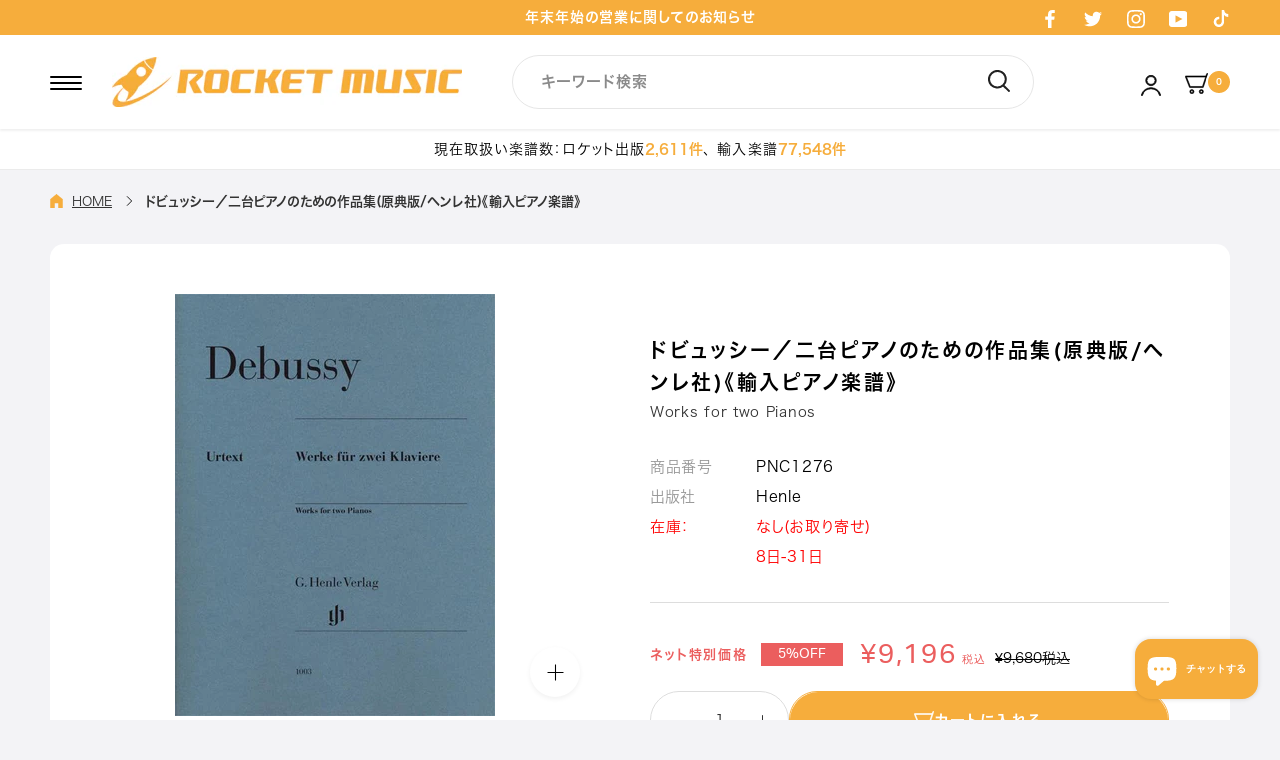

--- FILE ---
content_type: text/html; charset=utf-8
request_url: https://www.gakufu.co.jp/products/pnc1276
body_size: 52664
content:















<!doctype html>

<html class="no-js" lang="ja">
  <head>
    <meta charset="utf-8"> 
    <meta http-equiv="X-UA-Compatible" content="IE=edge,chrome=1">
    <meta name="viewport" content="width=device-width, initial-scale=1.0, height=device-height, minimum-scale=1.0, maximum-scale=1.0">
    <meta name="theme-color" content="">

    <title>
      ドビュッシー／二台ピアノのための作品集(原典版/ヘンレ社)《輸入ピアノ楽譜》 &ndash; ロケットミュージック
    </title><meta name="description" content="ドビュッシー／二台ピアノのための作品集 (原典版/ヘンレ社)《輸入ピアノ楽譜》&amp;lt;出版社 Henle&amp;gt;　Works for two Pianos　〈収録曲〉牧神の午後への前奏曲リンダラハ白と黒で"><link rel="canonical" href="https://www.gakufu.co.jp/products/pnc1276"><link rel="shortcut icon" href="//www.gakufu.co.jp/cdn/shop/files/rocketmusic_favicon_96x.png?v=1656060430" type="image/png"><meta property="og:type" content="product">
  <meta property="og:title" content="ドビュッシー／二台ピアノのための作品集(原典版/ヘンレ社)《輸入ピアノ楽譜》"><meta property="og:image" content="http://www.gakufu.co.jp/cdn/shop/files/PNC1276.jpg?v=1752459821">
    <meta property="og:image:secure_url" content="https://www.gakufu.co.jp/cdn/shop/files/PNC1276.jpg?v=1752459821">
    <meta property="og:image:width" content="491">
    <meta property="og:image:height" content="648"><meta property="product:price:amount" content="9,196">
  <meta property="product:price:currency" content="JPY"><meta property="og:description" content="ドビュッシー／二台ピアノのための作品集 (原典版/ヘンレ社)《輸入ピアノ楽譜》&amp;lt;出版社 Henle&amp;gt;　Works for two Pianos　〈収録曲〉牧神の午後への前奏曲リンダラハ白と黒で"><meta property="og:url" content="https://www.gakufu.co.jp/products/pnc1276">
<meta property="og:site_name" content="ロケットミュージック"><meta name="twitter:card" content="summary"><meta name="twitter:title" content="ドビュッシー／二台ピアノのための作品集(原典版/ヘンレ社)《輸入ピアノ楽譜》">
  <meta name="twitter:description" content="「牧神の午後への前奏曲」ほかドビュッシーの名作4曲を2台ピアノ向けに独自編成。ハイネマン校訂、グロエフセン運指による信頼のウルテキスト版で、原曲の色彩感と演奏上の対話性を忠実に再現しています。オーケストラ原曲を前提としつつ、2台ピアノ版として独自の編成と細部表現が施されています。《収録曲》牧神の午後への前奏曲リンダラハ白と黒で">
  <meta name="twitter:image" content="https://www.gakufu.co.jp/cdn/shop/files/PNC1276_600x600_crop_center.jpg?v=1752459821">
    <style>
  @font-face {
  font-family: Montserrat;
  font-weight: 500;
  font-style: normal;
  font-display: fallback;
  src: url("//www.gakufu.co.jp/cdn/fonts/montserrat/montserrat_n5.07ef3781d9c78c8b93c98419da7ad4fbeebb6635.woff2") format("woff2"),
       url("//www.gakufu.co.jp/cdn/fonts/montserrat/montserrat_n5.adf9b4bd8b0e4f55a0b203cdd84512667e0d5e4d.woff") format("woff");
}

  @font-face {
  font-family: "Nunito Sans";
  font-weight: 400;
  font-style: normal;
  font-display: fallback;
  src: url("//www.gakufu.co.jp/cdn/fonts/nunito_sans/nunitosans_n4.0276fe080df0ca4e6a22d9cb55aed3ed5ba6b1da.woff2") format("woff2"),
       url("//www.gakufu.co.jp/cdn/fonts/nunito_sans/nunitosans_n4.b4964bee2f5e7fd9c3826447e73afe2baad607b7.woff") format("woff");
}


  @font-face {
  font-family: "Nunito Sans";
  font-weight: 700;
  font-style: normal;
  font-display: fallback;
  src: url("//www.gakufu.co.jp/cdn/fonts/nunito_sans/nunitosans_n7.25d963ed46da26098ebeab731e90d8802d989fa5.woff2") format("woff2"),
       url("//www.gakufu.co.jp/cdn/fonts/nunito_sans/nunitosans_n7.d32e3219b3d2ec82285d3027bd673efc61a996c8.woff") format("woff");
}

  @font-face {
  font-family: "Nunito Sans";
  font-weight: 400;
  font-style: italic;
  font-display: fallback;
  src: url("//www.gakufu.co.jp/cdn/fonts/nunito_sans/nunitosans_i4.6e408730afac1484cf297c30b0e67c86d17fc586.woff2") format("woff2"),
       url("//www.gakufu.co.jp/cdn/fonts/nunito_sans/nunitosans_i4.c9b6dcbfa43622b39a5990002775a8381942ae38.woff") format("woff");
}

  @font-face {
  font-family: "Nunito Sans";
  font-weight: 700;
  font-style: italic;
  font-display: fallback;
  src: url("//www.gakufu.co.jp/cdn/fonts/nunito_sans/nunitosans_i7.8c1124729eec046a321e2424b2acf328c2c12139.woff2") format("woff2"),
       url("//www.gakufu.co.jp/cdn/fonts/nunito_sans/nunitosans_i7.af4cda04357273e0996d21184432bcb14651a64d.woff") format("woff");
}


  :root {
    
      
    --heading-font-family : Hiragino Sans W6, sans-serif;
    --heading-font-weight : 600;
    --heading-font-style  : normal;

    --text-font-family : Hiragino Sans W3, sans-serif;
    --text-font-weight : 300;
    --text-font-style  : normal;

    --base-text-font-size   : 15px;
    --default-text-font-size: 14px;--background          : #ffffff;
    --background-rgb      : 255, 255, 255;
    --light-background    : #ffffff;
    --light-background-rgb: 255, 255, 255;
    --heading-color       : #000000;
    --text-color          : #000000;
    --text-color-rgb      : 0, 0, 0;
    --text-color-light    : #000000;
    --text-color-light-rgb: 0, 0, 0;
    --link-color          : #000000;
    --link-color-rgb      : 0, 0, 0;
    --border-color        : #d9d9d9;
    --border-color-rgb    : 217, 217, 217;

    --button-background    : #f6ad3c;
    --button-background-rgb: 246, 173, 60;
    --button-text-color    : #ffffff;

    --header-background       : #ffffff;
    --header-heading-color    : #000000;
    --header-light-text-color : #000000;
    --header-border-color     : #d9d9d9;

    --footer-background    : #28292c;
    --footer-text-color    : #ffffff;
    --footer-heading-color : #ffffff;
    --footer-border-color  : #48494c;

    --navigation-background      : #ffffff;
    --navigation-background-rgb  : 255, 255, 255;
    --navigation-text-color      : #000000;
    --navigation-text-color-light: rgba(0, 0, 0, 0.5);
    --navigation-border-color    : rgba(0, 0, 0, 0.25);

    --newsletter-popup-background     : #1c1b1b;
    --newsletter-popup-text-color     : #000000;
    --newsletter-popup-text-color-rgb : 0, 0, 0;

    --secondary-elements-background       : #1c1b1b;
    --secondary-elements-background-rgb   : 28, 27, 27;
    --secondary-elements-text-color       : #ffffff;
    --secondary-elements-text-color-light : rgba(255, 255, 255, 0.5);
    --secondary-elements-border-color     : rgba(255, 255, 255, 0.25);

    --product-sale-price-color    : #eb5e5e;
    --product-sale-price-color-rgb: 235, 94, 94;
    --product-star-rating: #f6a429;

    /* Shopify related variables */
    --payment-terms-background-color: #ffffff;

    /* Products */

    --horizontal-spacing-four-products-per-row: 60px;
        --horizontal-spacing-two-products-per-row : 60px;

    --vertical-spacing-four-products-per-row: 60px;
        --vertical-spacing-two-products-per-row : 75px;

    /* Animation */
    --drawer-transition-timing: cubic-bezier(0.645, 0.045, 0.355, 1);
    --header-base-height: 80px; /* We set a default for browsers that do not support CSS variables */

    /* Cursors */
    --cursor-zoom-in-svg    : url(//www.gakufu.co.jp/cdn/shop/t/3/assets/cursor-zoom-in.svg?v=100326362725928540331653293713);
    --cursor-zoom-in-2x-svg : url(//www.gakufu.co.jp/cdn/shop/t/3/assets/cursor-zoom-in-2x.svg?v=71919207650934979201653293713);
  }
</style>

<script>
  // IE11 does not have support for CSS variables, so we have to polyfill them
  if (!(((window || {}).CSS || {}).supports && window.CSS.supports('(--a: 0)'))) {
    const script = document.createElement('script');
    script.type = 'text/javascript';
    script.src = 'https://cdn.jsdelivr.net/npm/css-vars-ponyfill@2';
    script.onload = function() {
      cssVars({});
    };

    document.getElementsByTagName('head')[0].appendChild(script);
  }
</script>

    
  <script>window.performance && window.performance.mark && window.performance.mark('shopify.content_for_header.start');</script><meta name="google-site-verification" content="WVTTU-fmGEtBis4LOp19zfrnNH5hy2fEc4y-du_oNaY">
<meta name="facebook-domain-verification" content="24w0nb15ujcjpmghjsbwt5krwv7kfz">
<meta id="shopify-digital-wallet" name="shopify-digital-wallet" content="/55360159813/digital_wallets/dialog">
<meta name="shopify-checkout-api-token" content="99a7c961b1cb374090dd6246279724d6">
<link rel="alternate" type="application/json+oembed" href="https://www.gakufu.co.jp/products/pnc1276.oembed">
<script async="async" src="/checkouts/internal/preloads.js?locale=ja-JP"></script>
<link rel="preconnect" href="https://shop.app" crossorigin="anonymous">
<script async="async" src="https://shop.app/checkouts/internal/preloads.js?locale=ja-JP&shop_id=55360159813" crossorigin="anonymous"></script>
<script id="apple-pay-shop-capabilities" type="application/json">{"shopId":55360159813,"countryCode":"JP","currencyCode":"JPY","merchantCapabilities":["supports3DS"],"merchantId":"gid:\/\/shopify\/Shop\/55360159813","merchantName":"ロケットミュージック","requiredBillingContactFields":["postalAddress","email","phone"],"requiredShippingContactFields":["postalAddress","email","phone"],"shippingType":"shipping","supportedNetworks":["visa","masterCard","amex","jcb","discover"],"total":{"type":"pending","label":"ロケットミュージック","amount":"1.00"},"shopifyPaymentsEnabled":true,"supportsSubscriptions":true}</script>
<script id="shopify-features" type="application/json">{"accessToken":"99a7c961b1cb374090dd6246279724d6","betas":["rich-media-storefront-analytics"],"domain":"www.gakufu.co.jp","predictiveSearch":false,"shopId":55360159813,"locale":"ja"}</script>
<script>var Shopify = Shopify || {};
Shopify.shop = "rocket-music-inc.myshopify.com";
Shopify.locale = "ja";
Shopify.currency = {"active":"JPY","rate":"1.0"};
Shopify.country = "JP";
Shopify.theme = {"name":"ByR6B_custom_v1","id":121812025413,"schema_name":"Prestige","schema_version":"5.7.0","theme_store_id":855,"role":"main"};
Shopify.theme.handle = "null";
Shopify.theme.style = {"id":null,"handle":null};
Shopify.cdnHost = "www.gakufu.co.jp/cdn";
Shopify.routes = Shopify.routes || {};
Shopify.routes.root = "/";</script>
<script type="module">!function(o){(o.Shopify=o.Shopify||{}).modules=!0}(window);</script>
<script>!function(o){function n(){var o=[];function n(){o.push(Array.prototype.slice.apply(arguments))}return n.q=o,n}var t=o.Shopify=o.Shopify||{};t.loadFeatures=n(),t.autoloadFeatures=n()}(window);</script>
<script>
  window.ShopifyPay = window.ShopifyPay || {};
  window.ShopifyPay.apiHost = "shop.app\/pay";
  window.ShopifyPay.redirectState = null;
</script>
<script id="shop-js-analytics" type="application/json">{"pageType":"product"}</script>
<script defer="defer" async type="module" src="//www.gakufu.co.jp/cdn/shopifycloud/shop-js/modules/v2/client.init-shop-cart-sync_0MstufBG.ja.esm.js"></script>
<script defer="defer" async type="module" src="//www.gakufu.co.jp/cdn/shopifycloud/shop-js/modules/v2/chunk.common_jll-23Z1.esm.js"></script>
<script defer="defer" async type="module" src="//www.gakufu.co.jp/cdn/shopifycloud/shop-js/modules/v2/chunk.modal_HXih6-AF.esm.js"></script>
<script type="module">
  await import("//www.gakufu.co.jp/cdn/shopifycloud/shop-js/modules/v2/client.init-shop-cart-sync_0MstufBG.ja.esm.js");
await import("//www.gakufu.co.jp/cdn/shopifycloud/shop-js/modules/v2/chunk.common_jll-23Z1.esm.js");
await import("//www.gakufu.co.jp/cdn/shopifycloud/shop-js/modules/v2/chunk.modal_HXih6-AF.esm.js");

  window.Shopify.SignInWithShop?.initShopCartSync?.({"fedCMEnabled":true,"windoidEnabled":true});

</script>
<script>
  window.Shopify = window.Shopify || {};
  if (!window.Shopify.featureAssets) window.Shopify.featureAssets = {};
  window.Shopify.featureAssets['shop-js'] = {"shop-cart-sync":["modules/v2/client.shop-cart-sync_DN7iwvRY.ja.esm.js","modules/v2/chunk.common_jll-23Z1.esm.js","modules/v2/chunk.modal_HXih6-AF.esm.js"],"init-fed-cm":["modules/v2/client.init-fed-cm_DmZOWWut.ja.esm.js","modules/v2/chunk.common_jll-23Z1.esm.js","modules/v2/chunk.modal_HXih6-AF.esm.js"],"shop-cash-offers":["modules/v2/client.shop-cash-offers_HFfvn_Gz.ja.esm.js","modules/v2/chunk.common_jll-23Z1.esm.js","modules/v2/chunk.modal_HXih6-AF.esm.js"],"shop-login-button":["modules/v2/client.shop-login-button_BVN3pvk0.ja.esm.js","modules/v2/chunk.common_jll-23Z1.esm.js","modules/v2/chunk.modal_HXih6-AF.esm.js"],"pay-button":["modules/v2/client.pay-button_CyS_4GVi.ja.esm.js","modules/v2/chunk.common_jll-23Z1.esm.js","modules/v2/chunk.modal_HXih6-AF.esm.js"],"shop-button":["modules/v2/client.shop-button_zh22db91.ja.esm.js","modules/v2/chunk.common_jll-23Z1.esm.js","modules/v2/chunk.modal_HXih6-AF.esm.js"],"avatar":["modules/v2/client.avatar_BTnouDA3.ja.esm.js"],"init-windoid":["modules/v2/client.init-windoid_BlVJIuJ5.ja.esm.js","modules/v2/chunk.common_jll-23Z1.esm.js","modules/v2/chunk.modal_HXih6-AF.esm.js"],"init-shop-for-new-customer-accounts":["modules/v2/client.init-shop-for-new-customer-accounts_BqzwtUK7.ja.esm.js","modules/v2/client.shop-login-button_BVN3pvk0.ja.esm.js","modules/v2/chunk.common_jll-23Z1.esm.js","modules/v2/chunk.modal_HXih6-AF.esm.js"],"init-shop-email-lookup-coordinator":["modules/v2/client.init-shop-email-lookup-coordinator_DKDv3hKi.ja.esm.js","modules/v2/chunk.common_jll-23Z1.esm.js","modules/v2/chunk.modal_HXih6-AF.esm.js"],"init-shop-cart-sync":["modules/v2/client.init-shop-cart-sync_0MstufBG.ja.esm.js","modules/v2/chunk.common_jll-23Z1.esm.js","modules/v2/chunk.modal_HXih6-AF.esm.js"],"shop-toast-manager":["modules/v2/client.shop-toast-manager_BkVvTGW3.ja.esm.js","modules/v2/chunk.common_jll-23Z1.esm.js","modules/v2/chunk.modal_HXih6-AF.esm.js"],"init-customer-accounts":["modules/v2/client.init-customer-accounts_CZbUHFPX.ja.esm.js","modules/v2/client.shop-login-button_BVN3pvk0.ja.esm.js","modules/v2/chunk.common_jll-23Z1.esm.js","modules/v2/chunk.modal_HXih6-AF.esm.js"],"init-customer-accounts-sign-up":["modules/v2/client.init-customer-accounts-sign-up_C0QA8nCd.ja.esm.js","modules/v2/client.shop-login-button_BVN3pvk0.ja.esm.js","modules/v2/chunk.common_jll-23Z1.esm.js","modules/v2/chunk.modal_HXih6-AF.esm.js"],"shop-follow-button":["modules/v2/client.shop-follow-button_CSkbpFfm.ja.esm.js","modules/v2/chunk.common_jll-23Z1.esm.js","modules/v2/chunk.modal_HXih6-AF.esm.js"],"checkout-modal":["modules/v2/client.checkout-modal_rYdHFJTE.ja.esm.js","modules/v2/chunk.common_jll-23Z1.esm.js","modules/v2/chunk.modal_HXih6-AF.esm.js"],"shop-login":["modules/v2/client.shop-login_DeXIozZF.ja.esm.js","modules/v2/chunk.common_jll-23Z1.esm.js","modules/v2/chunk.modal_HXih6-AF.esm.js"],"lead-capture":["modules/v2/client.lead-capture_DGEoeVgo.ja.esm.js","modules/v2/chunk.common_jll-23Z1.esm.js","modules/v2/chunk.modal_HXih6-AF.esm.js"],"payment-terms":["modules/v2/client.payment-terms_BXPcfuME.ja.esm.js","modules/v2/chunk.common_jll-23Z1.esm.js","modules/v2/chunk.modal_HXih6-AF.esm.js"]};
</script>
<script>(function() {
  var isLoaded = false;
  function asyncLoad() {
    if (isLoaded) return;
    isLoaded = true;
    var urls = ["https:\/\/documents-app.mixlogue.jp\/scripts\/ue87f9sf8e7rd.min.js?shop=rocket-music-inc.myshopify.com","https:\/\/delivery-date-and-time-picker.amp.tokyo\/script_tags\/cart_attributes.js?shop=rocket-music-inc.myshopify.com","\/\/livesearch.okasconcepts.com\/js\/livesearch.init.min.js?v=2\u0026shop=rocket-music-inc.myshopify.com","https:\/\/na.shgcdn3.com\/pixel-collector.js?shop=rocket-music-inc.myshopify.com"];
    for (var i = 0; i < urls.length; i++) {
      var s = document.createElement('script');
      s.type = 'text/javascript';
      s.async = true;
      s.src = urls[i];
      var x = document.getElementsByTagName('script')[0];
      x.parentNode.insertBefore(s, x);
    }
  };
  if(window.attachEvent) {
    window.attachEvent('onload', asyncLoad);
  } else {
    window.addEventListener('load', asyncLoad, false);
  }
})();</script>
<script id="__st">var __st={"a":55360159813,"offset":32400,"reqid":"013905b3-887e-41a0-8ffe-a208766802a5-1769383574","pageurl":"www.gakufu.co.jp\/products\/pnc1276","u":"c1d3bcd04b63","p":"product","rtyp":"product","rid":6769405591621};</script>
<script>window.ShopifyPaypalV4VisibilityTracking = true;</script>
<script id="captcha-bootstrap">!function(){'use strict';const t='contact',e='account',n='new_comment',o=[[t,t],['blogs',n],['comments',n],[t,'customer']],c=[[e,'customer_login'],[e,'guest_login'],[e,'recover_customer_password'],[e,'create_customer']],r=t=>t.map((([t,e])=>`form[action*='/${t}']:not([data-nocaptcha='true']) input[name='form_type'][value='${e}']`)).join(','),a=t=>()=>t?[...document.querySelectorAll(t)].map((t=>t.form)):[];function s(){const t=[...o],e=r(t);return a(e)}const i='password',u='form_key',d=['recaptcha-v3-token','g-recaptcha-response','h-captcha-response',i],f=()=>{try{return window.sessionStorage}catch{return}},m='__shopify_v',_=t=>t.elements[u];function p(t,e,n=!1){try{const o=window.sessionStorage,c=JSON.parse(o.getItem(e)),{data:r}=function(t){const{data:e,action:n}=t;return t[m]||n?{data:e,action:n}:{data:t,action:n}}(c);for(const[e,n]of Object.entries(r))t.elements[e]&&(t.elements[e].value=n);n&&o.removeItem(e)}catch(o){console.error('form repopulation failed',{error:o})}}const l='form_type',E='cptcha';function T(t){t.dataset[E]=!0}const w=window,h=w.document,L='Shopify',v='ce_forms',y='captcha';let A=!1;((t,e)=>{const n=(g='f06e6c50-85a8-45c8-87d0-21a2b65856fe',I='https://cdn.shopify.com/shopifycloud/storefront-forms-hcaptcha/ce_storefront_forms_captcha_hcaptcha.v1.5.2.iife.js',D={infoText:'hCaptchaによる保護',privacyText:'プライバシー',termsText:'利用規約'},(t,e,n)=>{const o=w[L][v],c=o.bindForm;if(c)return c(t,g,e,D).then(n);var r;o.q.push([[t,g,e,D],n]),r=I,A||(h.body.append(Object.assign(h.createElement('script'),{id:'captcha-provider',async:!0,src:r})),A=!0)});var g,I,D;w[L]=w[L]||{},w[L][v]=w[L][v]||{},w[L][v].q=[],w[L][y]=w[L][y]||{},w[L][y].protect=function(t,e){n(t,void 0,e),T(t)},Object.freeze(w[L][y]),function(t,e,n,w,h,L){const[v,y,A,g]=function(t,e,n){const i=e?o:[],u=t?c:[],d=[...i,...u],f=r(d),m=r(i),_=r(d.filter((([t,e])=>n.includes(e))));return[a(f),a(m),a(_),s()]}(w,h,L),I=t=>{const e=t.target;return e instanceof HTMLFormElement?e:e&&e.form},D=t=>v().includes(t);t.addEventListener('submit',(t=>{const e=I(t);if(!e)return;const n=D(e)&&!e.dataset.hcaptchaBound&&!e.dataset.recaptchaBound,o=_(e),c=g().includes(e)&&(!o||!o.value);(n||c)&&t.preventDefault(),c&&!n&&(function(t){try{if(!f())return;!function(t){const e=f();if(!e)return;const n=_(t);if(!n)return;const o=n.value;o&&e.removeItem(o)}(t);const e=Array.from(Array(32),(()=>Math.random().toString(36)[2])).join('');!function(t,e){_(t)||t.append(Object.assign(document.createElement('input'),{type:'hidden',name:u})),t.elements[u].value=e}(t,e),function(t,e){const n=f();if(!n)return;const o=[...t.querySelectorAll(`input[type='${i}']`)].map((({name:t})=>t)),c=[...d,...o],r={};for(const[a,s]of new FormData(t).entries())c.includes(a)||(r[a]=s);n.setItem(e,JSON.stringify({[m]:1,action:t.action,data:r}))}(t,e)}catch(e){console.error('failed to persist form',e)}}(e),e.submit())}));const S=(t,e)=>{t&&!t.dataset[E]&&(n(t,e.some((e=>e===t))),T(t))};for(const o of['focusin','change'])t.addEventListener(o,(t=>{const e=I(t);D(e)&&S(e,y())}));const B=e.get('form_key'),M=e.get(l),P=B&&M;t.addEventListener('DOMContentLoaded',(()=>{const t=y();if(P)for(const e of t)e.elements[l].value===M&&p(e,B);[...new Set([...A(),...v().filter((t=>'true'===t.dataset.shopifyCaptcha))])].forEach((e=>S(e,t)))}))}(h,new URLSearchParams(w.location.search),n,t,e,['guest_login'])})(!0,!0)}();</script>
<script integrity="sha256-4kQ18oKyAcykRKYeNunJcIwy7WH5gtpwJnB7kiuLZ1E=" data-source-attribution="shopify.loadfeatures" defer="defer" src="//www.gakufu.co.jp/cdn/shopifycloud/storefront/assets/storefront/load_feature-a0a9edcb.js" crossorigin="anonymous"></script>
<script crossorigin="anonymous" defer="defer" src="//www.gakufu.co.jp/cdn/shopifycloud/storefront/assets/shopify_pay/storefront-65b4c6d7.js?v=20250812"></script>
<script data-source-attribution="shopify.dynamic_checkout.dynamic.init">var Shopify=Shopify||{};Shopify.PaymentButton=Shopify.PaymentButton||{isStorefrontPortableWallets:!0,init:function(){window.Shopify.PaymentButton.init=function(){};var t=document.createElement("script");t.src="https://www.gakufu.co.jp/cdn/shopifycloud/portable-wallets/latest/portable-wallets.ja.js",t.type="module",document.head.appendChild(t)}};
</script>
<script data-source-attribution="shopify.dynamic_checkout.buyer_consent">
  function portableWalletsHideBuyerConsent(e){var t=document.getElementById("shopify-buyer-consent"),n=document.getElementById("shopify-subscription-policy-button");t&&n&&(t.classList.add("hidden"),t.setAttribute("aria-hidden","true"),n.removeEventListener("click",e))}function portableWalletsShowBuyerConsent(e){var t=document.getElementById("shopify-buyer-consent"),n=document.getElementById("shopify-subscription-policy-button");t&&n&&(t.classList.remove("hidden"),t.removeAttribute("aria-hidden"),n.addEventListener("click",e))}window.Shopify?.PaymentButton&&(window.Shopify.PaymentButton.hideBuyerConsent=portableWalletsHideBuyerConsent,window.Shopify.PaymentButton.showBuyerConsent=portableWalletsShowBuyerConsent);
</script>
<script data-source-attribution="shopify.dynamic_checkout.cart.bootstrap">document.addEventListener("DOMContentLoaded",(function(){function t(){return document.querySelector("shopify-accelerated-checkout-cart, shopify-accelerated-checkout")}if(t())Shopify.PaymentButton.init();else{new MutationObserver((function(e,n){t()&&(Shopify.PaymentButton.init(),n.disconnect())})).observe(document.body,{childList:!0,subtree:!0})}}));
</script>
<link id="shopify-accelerated-checkout-styles" rel="stylesheet" media="screen" href="https://www.gakufu.co.jp/cdn/shopifycloud/portable-wallets/latest/accelerated-checkout-backwards-compat.css" crossorigin="anonymous">
<style id="shopify-accelerated-checkout-cart">
        #shopify-buyer-consent {
  margin-top: 1em;
  display: inline-block;
  width: 100%;
}

#shopify-buyer-consent.hidden {
  display: none;
}

#shopify-subscription-policy-button {
  background: none;
  border: none;
  padding: 0;
  text-decoration: underline;
  font-size: inherit;
  cursor: pointer;
}

#shopify-subscription-policy-button::before {
  box-shadow: none;
}

      </style>

<script>window.performance && window.performance.mark && window.performance.mark('shopify.content_for_header.end');</script>
  





  <script type="text/javascript">
    
      window.__shgMoneyFormat = window.__shgMoneyFormat || {"JPY":{"currency":"JPY","currency_symbol":"¥","currency_symbol_location":"left","decimal_places":0,"decimal_separator":".","thousands_separator":","}};
    
    window.__shgCurrentCurrencyCode = window.__shgCurrentCurrencyCode || {
      currency: "JPY",
      currency_symbol: "¥",
      decimal_separator: ".",
      thousands_separator: ",",
      decimal_places: 2,
      currency_symbol_location: "left"
    };
  </script>



<link rel="preload" as="style" href="//www.gakufu.co.jp/cdn/shop/t/3/assets/theme.css?v=15464617775202538351744766562">
    <link rel="preload" as="style" href="//www.gakufu.co.jp/cdn/shop/t/3/assets/custom-top.css?v=50549002600468579051744770273">
    
    
    <link rel="stylesheet" href="//www.gakufu.co.jp/cdn/shop/t/3/assets/slick.css?v=98340474046176884051652922627">
    <link rel="stylesheet" href="//www.gakufu.co.jp/cdn/shop/t/3/assets/theme.css?v=15464617775202538351744766562">
    
    <link rel="stylesheet" href="//www.gakufu.co.jp/cdn/shop/t/3/assets/custom-base.css?v=54293016813749795101653984821">
    <link rel="stylesheet" href="//www.gakufu.co.jp/cdn/shop/t/3/assets/custom-common.css?v=112394069057688811281660127817">
    <link rel="stylesheet" href="//www.gakufu.co.jp/cdn/shop/t/3/assets/custom-top.css?v=50549002600468579051744770273">
    <link rel="stylesheet" href="//www.gakufu.co.jp/cdn/shop/t/3/assets/c-custom-banner.css?v=129760268710359088761743399839"><link rel="stylesheet" href="//www.gakufu.co.jp/cdn/shop/t/3/assets/custom-product.css?v=8828608954418706631746516310"><link rel="stylesheet" href="//www.gakufu.co.jp/cdn/shop/t/3/assets/custom-top-brass-band.css?v=29138021491637479671720419635">
    <link rel="stylesheet" href="//www.gakufu.co.jp/cdn/shop/t/3/assets/custom-top-instrumental-ensemble.css?v=171588209009832056771672908199">
    <link rel="stylesheet" href="//www.gakufu.co.jp/cdn/shop/t/3/assets/custom-top-wind-instrument.css?v=152129913018831556331720419369"><link rel="stylesheet" href="//www.gakufu.co.jp/cdn/shop/t/3/assets/custom-feedback.css?v=143174133706425208181743414850">
    <link rel="stylesheet" href="//www.gakufu.co.jp/cdn/shop/t/3/assets/custom-check-feedback.css?v=15512962828158967351656063209">
    <link rel="stylesheet" href="https://use.typekit.net/szv4wnb.css">
    
    <style>
      @font-face {
        font-family: Hiragino Sans W3;
        src: url(//www.gakufu.co.jp/cdn/shop/t/3/assets/Upr_W3.otf?v=36872544991027749671652923817);
      }
      @font-face {
        font-family: Hiragino Sans W6;
        src: url(//www.gakufu.co.jp/cdn/shop/t/3/assets/Upr_W6.otf?v=182935042034115744091652923827);
      }
      @font-face {
        font-family: Hiragino Kaku Gothic StdN;
        src: url(//www.gakufu.co.jp/cdn/shop/t/3/assets/Hiragino_Kaku_Gothic_StdN_-_W3.otf?v=3181825797250607871654073012);
      }
    </style>

    <script>// This allows to expose several variables to the global scope, to be used in scripts
      window.theme = {
        pageType: "product",
        moneyFormat: "¥{{amount_no_decimals}}",
        moneyWithCurrencyFormat: "¥{{amount_no_decimals}} JPY",
        currencyCodeEnabled: false,
        productImageSize: "natural",
        searchMode: "product,article",
        showPageTransition: false,
        showElementStaggering: false,
        showImageZooming: true
      };

      window.routes = {
        rootUrl: "\/",
        rootUrlWithoutSlash: '',
        cartUrl: "\/cart",
        cartAddUrl: "\/cart\/add",
        cartChangeUrl: "\/cart\/change",
        searchUrl: "\/search",
        productRecommendationsUrl: "\/recommendations\/products"
      };

      window.languages = {
        cartAddNote: "注文コメントを追加",
        cartEditNote: "注文コメントを変更",
        productImageLoadingError: "この画像を読み込めませんでした。 ページをリロードしてください。",
        productFormAddToCart: "カートに入れる",
        productFormUnavailable: "お取り扱いできません",
        productFormSoldOut: "sold out",
        shippingEstimatorOneResult: "1つのオプションが利用可能：",
        shippingEstimatorMoreResults: "{{count}}つのオプションが利用可能：",
        shippingEstimatorNoResults: "配送が見つかりませんでした"
      };

      window.lazySizesConfig = {
        loadHidden: false,
        hFac: 0.5,
        expFactor: 2,
        ricTimeout: 150,
        lazyClass: 'Image--lazyLoad',
        loadingClass: 'Image--lazyLoading',
        loadedClass: 'Image--lazyLoaded'
      };

      document.documentElement.className = document.documentElement.className.replace('no-js', 'js');
      document.documentElement.style.setProperty('--window-height', window.innerHeight + 'px');

      // We do a quick detection of some features (we could use Modernizr but for so little...)
      (function() {
        document.documentElement.className += ((window.CSS && window.CSS.supports('(position: sticky) or (position: -webkit-sticky)')) ? ' supports-sticky' : ' no-supports-sticky');
        document.documentElement.className += (window.matchMedia('(-moz-touch-enabled: 1), (hover: none)')).matches ? ' no-supports-hover' : ' supports-hover';
      }());

      
    </script>

    <script src="//www.gakufu.co.jp/cdn/shop/t/3/assets/lazysizes.min.js?v=174358363404432586981652921443" async></script><script src="//www.gakufu.co.jp/cdn/shop/t/3/assets/jquery-3-6-0.min.js?v=115860211936397945481721974893" ></script>
     
    <script src="//www.gakufu.co.jp/cdn/shop/t/3/assets/slick-1-8-1.min.js?v=119177116428520753221721974927" defer></script>
    
    <script src="//www.gakufu.co.jp/cdn/shop/t/3/assets/libs.min.js?v=26178543184394469741652921444" defer></script>
    <script src="//www.gakufu.co.jp/cdn/shop/t/3/assets/theme.js?v=112603231475265310801727401176" defer></script>
    <script src="//www.gakufu.co.jp/cdn/shop/t/3/assets/custom.js?v=123371558531703971671660118321" defer></script>
    <script src="//www.gakufu.co.jp/cdn/shop/t/3/assets/custom-top.js?v=114324543274576777481747649388" defer></script><script src="//www.gakufu.co.jp/cdn/shop/t/3/assets/magnific-popup.js?v=3879301674336663241656320563" defer></script>
    <script src="//www.gakufu.co.jp/cdn/shop/t/3/assets/custom-product.js?v=99292657852412744121656327446" defer></script><script>
      (function () {
        window.onpageshow = function() {
          if (window.theme.showPageTransition) {
            var pageTransition = document.querySelector('.PageTransition');

            if (pageTransition) {
              pageTransition.style.visibility = 'visible';
              pageTransition.style.opacity = '0';
            }
          }

          // When the page is loaded from the cache, we have to reload the cart content
          document.documentElement.dispatchEvent(new CustomEvent('cart:refresh', {
            bubbles: true
          }));
        };
      })();
    </script>

    
  <script type="application/ld+json">
  {
    "@context": "http://schema.org",
    "@type": "Product",
  "offers": [{
        "@type": "Offer",
        "name": "Default Title",
        "availability":"https://schema.org/InStock",
        "price": 9196.0,
        "priceCurrency": "JPY",
        "priceValidUntil": "2026-02-05",
        "shippingDetails": {
          "@type": "OfferShippingDetails",
          "shippingRate": {
            "@type": "MonetaryAmount",
            "minValue": 480,
            "maxValue": 980,
            "currency": "JPY"
          },
          "shippingDestination": [
            {
              "@type": "DefinedRegion",
              "addressCountry": "JP"
            }
          ],
          "deliveryTime": {
            "@type": "ShippingDeliveryTime",
            "handlingTime": {
              "@type": "QuantitativeValue",
              "minValue": 1,
              "maxValue": 2,
              "unitCode": "d"
            },
            "transitTime": {
              "@type": "QuantitativeValue",
              "minValue": 1,
              "maxValue": 3,
              "unitCode": "d"
            },
            "businessDays": {
              "@type": "OpeningHoursSpecification",
              "dayOfWeek": [
                "https://schema.org/Monday",
                "https://schema.org/Tuesday",
                "https://schema.org/Wednesday",
                "https://schema.org/Thursday",
                "https://schema.org/Friday"
              ]
            },
            "cutOffTime": "14:00:00"
          }
        },
        "acceptedPaymentMethod": [
          "https://schema.org/CreditCard",
          "https://schema.org/Cash",
          "https://schema.org/Invoice"
        ],
        "hasMerchantReturnPolicy": {
          "@type": "MerchantReturnPolicy",
          "returnPolicyCategory": "https://schema.org/MerchantReturnNotPermitted",
          "merchantReturnDays": 7,
          "returnMethod": "https://schema.org/ReturnByMail",
          "returnFees": "https://schema.org/FreeReturn",
          "returnShippingFeesAmount": {
            "@type": "MonetaryAmount",
            "value": "0",
            "currency": "JPY"
          },
          "merchantReturnLink": "https://www.rocketmusic.jp/policies/legal-notice",
          "applicableCountry": {
            "@type": "Country",
            "name": "JP"
          },
          "additionalProperty": [
            {
              "@type": "PropertyValue",
              "name": "ReturnReason",
              "value": "IncorrectItem"
            },
            {
              "@type": "PropertyValue",
              "name": "ReturnReason",
              "value": "DamagedItem"
            }
          ]
        }
        ,
        "sku": "PNC1276"
        ,
        "url": "/products/pnc1276?variant=40140988186693"
      }]
  
  ,
  "gtin13": "4562360180861",
  "productId": "4562360180861"
  ,
  "brand": {
    "@type": "Brand",
    "name": "Henle"
  },
  "name": "ドビュッシー／二台ピアノのための作品集(原典版\/ヘンレ社)《輸入ピアノ楽譜》",
  "description": "「牧神の午後への前奏曲」ほかドビュッシーの名作4曲を2台ピアノ向けに独自編成。ハイネマン校訂、グロエフセン運指による信頼のウルテキスト版で、原曲の色彩感と演奏上の対話性を忠実に再現しています。オーケストラ原曲を前提としつつ、2台ピアノ版として独自の編成と細部表現が施されています。《収録曲》牧神の午後への前奏曲リンダラハ白と黒で",
  "category": "楽譜",
  "url": "/products/pnc1276",
  "sku": "PNC1276",
  "image": {
    "@type": "ImageObject",
    "url": "https://www.gakufu.co.jp/cdn/shop/files/PNC1276_1024x.jpg?v=1752459821",
    "image": "https://www.gakufu.co.jp/cdn/shop/files/PNC1276_1024x.jpg?v=1752459821",
    "name": "ドビュッシー／二台ピアノのための作品集 (原典版\/ヘンレ社)《輸入ピアノ楽譜》の画像",
    "width": "1024",
    "height": "1024"
  }
  }
  </script>



  <script type="application/ld+json">
  {
    "@context": "http://schema.org",
    "@type": "BreadcrumbList",
  "itemListElement": [{
      "@type": "ListItem",
      "position": 1,
      "name": "ホームページ",
      "item": "https://www.gakufu.co.jp"
    },{
          "@type": "ListItem",
          "position": 2,
          "name": "ドビュッシー／二台ピアノのための作品集(原典版\/ヘンレ社)《輸入ピアノ楽譜》",
          "item": "https://www.gakufu.co.jp/products/pnc1276"
        }]
  }
  </script>


  
  

<script type="text/javascript">
  
    window.SHG_CUSTOMER = null;
  
</script>









   <script type="text/javascript"> (function(callback){ var script = document.createElement("script"); script.type = "text/javascript"; script.src = "https://www.rentracks.jp/js/itp/rt.track.js?t=" + (new Date()).getTime(); if ( script.readyState ) { script.onreadystatechange = function() { if ( script.readyState === "loaded" || script.readyState === "complete" ) { script.onreadystatechange = null; callback(); } }; } else { script.onload = function() { callback(); }; } document.getElementsByTagName("head")[0].appendChild(script); }(function(){})); </script>

<!-- BEGIN app block: shopify://apps/judge-me-reviews/blocks/judgeme_core/61ccd3b1-a9f2-4160-9fe9-4fec8413e5d8 --><!-- Start of Judge.me Core -->






<link rel="dns-prefetch" href="https://cdn2.judge.me/cdn/widget_frontend">
<link rel="dns-prefetch" href="https://cdn.judge.me">
<link rel="dns-prefetch" href="https://cdn1.judge.me">
<link rel="dns-prefetch" href="https://api.judge.me">

<script data-cfasync='false' class='jdgm-settings-script'>window.jdgmSettings={"pagination":5,"disable_web_reviews":false,"badge_no_review_text":"レビューなし","badge_n_reviews_text":"{{ n }}件のレビュー","badge_star_color":"#F6AD3C","hide_badge_preview_if_no_reviews":true,"badge_hide_text":false,"enforce_center_preview_badge":false,"widget_title":"カスタマーレビュー","widget_open_form_text":"レビューを書く","widget_close_form_text":"レビューをキャンセル","widget_refresh_page_text":"ページを更新","widget_summary_text":"{{ number_of_reviews }}件のレビューに基づく","widget_no_review_text":"最初のレビューを書きましょう","widget_name_field_text":"表示名","widget_verified_name_field_text":"認証された名前（公開）","widget_name_placeholder_text":"表示名","widget_required_field_error_text":"このフィールドは必須です。","widget_email_field_text":"メールアドレス","widget_verified_email_field_text":"認証されたメール（非公開、編集不可）","widget_email_placeholder_text":"あなたのメールアドレス（非公開）","widget_email_field_error_text":"有効なメールアドレスを入力してください。","widget_rating_field_text":"評価","widget_review_title_field_text":"レビュータイトル","widget_review_title_placeholder_text":"レビューにタイトルをつける","widget_review_body_field_text":"レビュー内容","widget_review_body_placeholder_text":"ここに書き始めてください...","widget_pictures_field_text":"写真/動画（任意）","widget_submit_review_text":"レビューを送信","widget_submit_verified_review_text":"認証済みレビューを送信","widget_submit_success_msg_with_auto_publish":"ありがとうございます！数分後にページを更新して、あなたのレビューを確認してください。\u003ca href='https://judge.me/login' target='_blank' rel='nofollow noopener'\u003eJudge.me\u003c/a\u003eにログインすることで、レビューの削除や編集ができます。","widget_submit_success_msg_no_auto_publish":"ありがとうございます！あなたのレビューはショップ管理者の承認を得た後に公開されます。\u003ca href='https://judge.me/login' target='_blank' rel='nofollow noopener'\u003eJudge.me\u003c/a\u003eにログインすることで、レビューの削除や編集ができます。","widget_show_default_reviews_out_of_total_text":"{{ n_reviews }}件のレビューのうち{{ n_reviews_shown }}件を表示しています。","widget_show_all_link_text":"すべて表示","widget_show_less_link_text":"表示を減らす","widget_author_said_text":"{{ reviewer_name }}の言葉：","widget_days_text":"{{ n }}日前","widget_weeks_text":"{{ n }}週間前","widget_months_text":"{{ n }}ヶ月前","widget_years_text":"{{ n }}年前","widget_yesterday_text":"昨日","widget_today_text":"今日","widget_replied_text":"\u003e\u003e {{ shop_name }}の返信：","widget_read_more_text":"続きを読む","widget_reviewer_name_as_initial":"","widget_rating_filter_color":"#fbcd0a","widget_rating_filter_see_all_text":"すべてのレビューを見る","widget_sorting_most_recent_text":"最新順","widget_sorting_highest_rating_text":"最高評価順","widget_sorting_lowest_rating_text":"最低評価順","widget_sorting_with_pictures_text":"写真付きのみ","widget_sorting_most_helpful_text":"最も役立つ順","widget_open_question_form_text":"質問する","widget_reviews_subtab_text":"レビュー","widget_questions_subtab_text":"質問","widget_question_label_text":"質問","widget_answer_label_text":"回答","widget_question_placeholder_text":"ここに質問を書いてください","widget_submit_question_text":"質問を送信","widget_question_submit_success_text":"ご質問ありがとうございます！回答があり次第ご連絡いたします。","widget_star_color":"#F6AD3C","verified_badge_text":"認証済み","verified_badge_bg_color":"","verified_badge_text_color":"","verified_badge_placement":"left-of-reviewer-name","widget_review_max_height":"","widget_hide_border":false,"widget_social_share":false,"widget_thumb":false,"widget_review_location_show":false,"widget_location_format":"city_only","all_reviews_include_out_of_store_products":true,"all_reviews_out_of_store_text":"（ストア外）","all_reviews_pagination":100,"all_reviews_product_name_prefix_text":"について","enable_review_pictures":false,"enable_question_anwser":false,"widget_theme":"default","review_date_format":"mm/dd/yyyy","default_sort_method":"most-recent","widget_product_reviews_subtab_text":"製品レビュー","widget_shop_reviews_subtab_text":"ショップレビュー","widget_other_products_reviews_text":"他の製品のレビュー","widget_store_reviews_subtab_text":"ショップレビュー","widget_no_store_reviews_text":"この店舗はまだレビューを受け取っていません","widget_web_restriction_product_reviews_text":"この製品に対するレビューはまだありません","widget_no_items_text":"アイテムが見つかりません","widget_show_more_text":"もっと見る","widget_write_a_store_review_text":"ストアレビューを書く","widget_other_languages_heading":"他の言語のレビュー","widget_translate_review_text":"レビューを{{ language }}に翻訳","widget_translating_review_text":"翻訳中...","widget_show_original_translation_text":"原文を表示 ({{ language }})","widget_translate_review_failed_text":"レビューを翻訳できませんでした。","widget_translate_review_retry_text":"再試行","widget_translate_review_try_again_later_text":"後でもう一度お試しください","show_product_url_for_grouped_product":false,"widget_sorting_pictures_first_text":"写真を最初に","show_pictures_on_all_rev_page_mobile":false,"show_pictures_on_all_rev_page_desktop":false,"floating_tab_hide_mobile_install_preference":false,"floating_tab_button_name":"★ レビュー","floating_tab_title":"お客様の声","floating_tab_button_color":"","floating_tab_button_background_color":"","floating_tab_url":"","floating_tab_url_enabled":false,"floating_tab_tab_style":"text","all_reviews_text_badge_text":"お客様は当店を{{ shop.metafields.judgeme.all_reviews_count }}件のレビューに基づいて{{ shop.metafields.judgeme.all_reviews_rating | round: 1 }}/5と評価しています。","all_reviews_text_badge_text_branded_style":"{{ shop.metafields.judgeme.all_reviews_count }}件のレビューに基づいて5つ星中{{ shop.metafields.judgeme.all_reviews_rating | round: 1 }}つ星","is_all_reviews_text_badge_a_link":false,"show_stars_for_all_reviews_text_badge":false,"all_reviews_text_badge_url":"","all_reviews_text_style":"branded","all_reviews_text_color_style":"judgeme_brand_color","all_reviews_text_color":"#108474","all_reviews_text_show_jm_brand":true,"featured_carousel_show_header":true,"featured_carousel_title":"お客様の声","testimonials_carousel_title":"お客様の声","videos_carousel_title":"お客様の声","cards_carousel_title":"お客様の声","featured_carousel_count_text":"{{ n }}件のレビューから","featured_carousel_add_link_to_all_reviews_page":false,"featured_carousel_url":"","featured_carousel_show_images":false,"featured_carousel_autoslide_interval":5,"featured_carousel_arrows_on_the_sides":false,"featured_carousel_height":250,"featured_carousel_width":80,"featured_carousel_image_size":0,"featured_carousel_image_height":250,"featured_carousel_arrow_color":"#eeeeee","verified_count_badge_style":"branded","verified_count_badge_orientation":"horizontal","verified_count_badge_color_style":"judgeme_brand_color","verified_count_badge_color":"#108474","is_verified_count_badge_a_link":false,"verified_count_badge_url":"","verified_count_badge_show_jm_brand":true,"widget_rating_preset_default":5,"widget_first_sub_tab":"product-reviews","widget_show_histogram":true,"widget_histogram_use_custom_color":false,"widget_pagination_use_custom_color":false,"widget_star_use_custom_color":true,"widget_verified_badge_use_custom_color":false,"widget_write_review_use_custom_color":false,"picture_reminder_submit_button":"Upload Pictures","enable_review_videos":false,"mute_video_by_default":false,"widget_sorting_videos_first_text":"動画を最初に","widget_review_pending_text":"保留中","featured_carousel_items_for_large_screen":3,"social_share_options_order":"Facebook,Twitter","remove_microdata_snippet":true,"disable_json_ld":false,"enable_json_ld_products":false,"preview_badge_show_question_text":false,"preview_badge_no_question_text":"質問なし","preview_badge_n_question_text":"{{ number_of_questions }}件の質問","qa_badge_show_icon":false,"qa_badge_position":"same-row","remove_judgeme_branding":false,"widget_add_search_bar":false,"widget_search_bar_placeholder":"検索","widget_sorting_verified_only_text":"認証済みのみ","featured_carousel_theme":"default","featured_carousel_show_rating":true,"featured_carousel_show_title":false,"featured_carousel_show_body":true,"featured_carousel_show_date":false,"featured_carousel_show_reviewer":false,"featured_carousel_show_product":false,"featured_carousel_header_background_color":"#108474","featured_carousel_header_text_color":"#ffffff","featured_carousel_name_product_separator":"reviewed","featured_carousel_full_star_background":"#108474","featured_carousel_empty_star_background":"#dadada","featured_carousel_vertical_theme_background":"#f9fafb","featured_carousel_verified_badge_enable":true,"featured_carousel_verified_badge_color":"#108474","featured_carousel_border_style":"round","featured_carousel_review_line_length_limit":3,"featured_carousel_more_reviews_button_text":"さらにレビューを読む","featured_carousel_view_product_button_text":"製品を見る","all_reviews_page_load_reviews_on":"scroll","all_reviews_page_load_more_text":"さらにレビューを読み込む","disable_fb_tab_reviews":false,"enable_ajax_cdn_cache":false,"widget_advanced_speed_features":5,"widget_public_name_text":"のように公開表示","default_reviewer_name":"John Smith","default_reviewer_name_has_non_latin":true,"widget_reviewer_anonymous":"匿名","medals_widget_title":"Judge.me レビューメダル","medals_widget_background_color":"#f9fafb","medals_widget_position":"footer_all_pages","medals_widget_border_color":"#f9fafb","medals_widget_verified_text_position":"left","medals_widget_use_monochromatic_version":false,"medals_widget_elements_color":"#108474","show_reviewer_avatar":true,"widget_invalid_yt_video_url_error_text":"YouTubeビデオURLではありません","widget_max_length_field_error_text":"{0}文字以内で入力してください。","widget_show_country_flag":false,"widget_show_collected_via_shop_app":true,"widget_verified_by_shop_badge_style":"light","widget_verified_by_shop_text":"ショップによって認証","widget_show_photo_gallery":false,"widget_load_with_code_splitting":true,"widget_ugc_install_preference":false,"widget_ugc_title":"私たちが作り、あなたが共有","widget_ugc_subtitle":"タグ付けすると、あなたの写真が私たちのページで特集されます","widget_ugc_arrows_color":"#ffffff","widget_ugc_primary_button_text":"今すぐ購入","widget_ugc_primary_button_background_color":"#108474","widget_ugc_primary_button_text_color":"#ffffff","widget_ugc_primary_button_border_width":"0","widget_ugc_primary_button_border_style":"none","widget_ugc_primary_button_border_color":"#108474","widget_ugc_primary_button_border_radius":"25","widget_ugc_secondary_button_text":"さらに読み込む","widget_ugc_secondary_button_background_color":"#ffffff","widget_ugc_secondary_button_text_color":"#108474","widget_ugc_secondary_button_border_width":"2","widget_ugc_secondary_button_border_style":"solid","widget_ugc_secondary_button_border_color":"#108474","widget_ugc_secondary_button_border_radius":"25","widget_ugc_reviews_button_text":"レビューを見る","widget_ugc_reviews_button_background_color":"#ffffff","widget_ugc_reviews_button_text_color":"#108474","widget_ugc_reviews_button_border_width":"2","widget_ugc_reviews_button_border_style":"solid","widget_ugc_reviews_button_border_color":"#108474","widget_ugc_reviews_button_border_radius":"25","widget_ugc_reviews_button_link_to":"judgeme-reviews-page","widget_ugc_show_post_date":true,"widget_ugc_max_width":"800","widget_rating_metafield_value_type":true,"widget_primary_color":"#F6AD3C","widget_enable_secondary_color":false,"widget_secondary_color":"#edf5f5","widget_summary_average_rating_text":"5つ星中{{ average_rating }}つ星","widget_media_grid_title":"お客様の写真と動画","widget_media_grid_see_more_text":"もっと見る","widget_round_style":false,"widget_show_product_medals":false,"widget_verified_by_judgeme_text":"Judge.meによって認証","widget_show_store_medals":true,"widget_verified_by_judgeme_text_in_store_medals":"Judge.meによって認証","widget_media_field_exceed_quantity_message":"申し訳ありませんが、1つのレビューにつき{{ max_media }}つまでしか受け付けられません。","widget_media_field_exceed_limit_message":"{{ file_name }}が大きすぎます。{{ size_limit }}MB未満の{{ media_type }}を選択してください。","widget_review_submitted_text":"レビューが送信されました！","widget_question_submitted_text":"質問が送信されました！","widget_close_form_text_question":"キャンセル","widget_write_your_answer_here_text":"ここに回答を書いてください","widget_enabled_branded_link":true,"widget_show_collected_by_judgeme":false,"widget_reviewer_name_color":"","widget_write_review_text_color":"","widget_write_review_bg_color":"","widget_collected_by_judgeme_text":"Judge.meによって収集","widget_pagination_type":"standard","widget_load_more_text":"さらに読み込む","widget_load_more_color":"#108474","widget_full_review_text":"完全なレビュー","widget_read_more_reviews_text":"さらにレビューを読む","widget_read_questions_text":"質問を読む","widget_questions_and_answers_text":"質問と回答","widget_verified_by_text":"認証元","widget_verified_text":"認証済み","widget_number_of_reviews_text":"{{ number_of_reviews }}件のレビュー","widget_back_button_text":"戻る","widget_next_button_text":"次へ","widget_custom_forms_filter_button":"フィルター","custom_forms_style":"horizontal","widget_show_review_information":false,"how_reviews_are_collected":"レビューの収集方法は？","widget_show_review_keywords":false,"widget_gdpr_statement":"あなたのデータの使用方法：あなたが残したレビューについてのみ、必要な場合にのみご連絡いたします。レビューを送信することで、Judge.meの\u003ca href='https://judge.me/terms' target='_blank' rel='nofollow noopener'\u003e利用規約\u003c/a\u003e、\u003ca href='https://judge.me/privacy' target='_blank' rel='nofollow noopener'\u003eプライバシーポリシー\u003c/a\u003e、\u003ca href='https://judge.me/content-policy' target='_blank' rel='nofollow noopener'\u003eコンテンツポリシー\u003c/a\u003eに同意したことになります。","widget_multilingual_sorting_enabled":false,"widget_translate_review_content_enabled":false,"widget_translate_review_content_method":"manual","popup_widget_review_selection":"automatically_with_pictures","popup_widget_round_border_style":true,"popup_widget_show_title":true,"popup_widget_show_body":true,"popup_widget_show_reviewer":false,"popup_widget_show_product":true,"popup_widget_show_pictures":true,"popup_widget_use_review_picture":true,"popup_widget_show_on_home_page":true,"popup_widget_show_on_product_page":true,"popup_widget_show_on_collection_page":true,"popup_widget_show_on_cart_page":true,"popup_widget_position":"bottom_left","popup_widget_first_review_delay":5,"popup_widget_duration":5,"popup_widget_interval":5,"popup_widget_review_count":5,"popup_widget_hide_on_mobile":true,"review_snippet_widget_round_border_style":true,"review_snippet_widget_card_color":"#FFFFFF","review_snippet_widget_slider_arrows_background_color":"#FFFFFF","review_snippet_widget_slider_arrows_color":"#000000","review_snippet_widget_star_color":"#108474","show_product_variant":false,"all_reviews_product_variant_label_text":"バリエーション: ","widget_show_verified_branding":false,"widget_ai_summary_title":"お客様の声","widget_ai_summary_disclaimer":"最近のカスタマーレビューに基づくAI搭載レビュー要約","widget_show_ai_summary":false,"widget_show_ai_summary_bg":false,"widget_show_review_title_input":true,"redirect_reviewers_invited_via_email":"external_form","request_store_review_after_product_review":false,"request_review_other_products_in_order":false,"review_form_color_scheme":"default","review_form_corner_style":"square","review_form_star_color":{},"review_form_text_color":"#333333","review_form_background_color":"#ffffff","review_form_field_background_color":"#fafafa","review_form_button_color":{},"review_form_button_text_color":"#ffffff","review_form_modal_overlay_color":"#000000","review_content_screen_title_text":"この製品をどのように評価しますか？","review_content_introduction_text":"あなたの体験について少し共有していただけると嬉しいです。","store_review_form_title_text":"このストアをどのように評価しますか？","store_review_form_introduction_text":"あなたの体験について少し共有していただけると嬉しいです。","show_review_guidance_text":true,"one_star_review_guidance_text":"悪い","five_star_review_guidance_text":"素晴らしい","customer_information_screen_title_text":"あなたについて","customer_information_introduction_text":"あなたについてもっと教えてください。","custom_questions_screen_title_text":"あなたの体験について詳しく","custom_questions_introduction_text":"あなたの体験についてより詳しく理解するための質問がいくつかあります。","review_submitted_screen_title_text":"レビューありがとうございます！","review_submitted_screen_thank_you_text":"現在処理中です。まもなくストアに表示されます。","review_submitted_screen_email_verification_text":"今送信したリンクをクリックしてメールアドレスを確認してください。これにより、レビューの信頼性を保つことができます。","review_submitted_request_store_review_text":"私たちとのお買い物体験を共有していただけませんか？","review_submitted_review_other_products_text":"これらの商品をレビューしていただけませんか？","store_review_screen_title_text":"あなたの購入体験を共有しますか？","store_review_introduction_text":"あなたのフィードバックを重視し、改善に活用します。あなたの思いや提案を共有してください。","reviewer_media_screen_title_picture_text":"写真を共有","reviewer_media_introduction_picture_text":"レビューを裏付ける写真をアップロードしてください。","reviewer_media_screen_title_video_text":"ビデオを共有","reviewer_media_introduction_video_text":"レビューを裏付けるビデオをアップロードしてください。","reviewer_media_screen_title_picture_or_video_text":"写真またはビデオを共有","reviewer_media_introduction_picture_or_video_text":"レビューを裏付ける写真またはビデオをアップロードしてください。","reviewer_media_youtube_url_text":"ここにYoutubeのURLを貼り付けてください","advanced_settings_next_step_button_text":"次へ","advanced_settings_close_review_button_text":"閉じる","modal_write_review_flow":false,"write_review_flow_required_text":"必須","write_review_flow_privacy_message_text":"個人情報を厳守します。","write_review_flow_anonymous_text":"匿名レビュー","write_review_flow_visibility_text":"これは他のお客様には表示されません。","write_review_flow_multiple_selection_help_text":"お好きなだけ選択してください","write_review_flow_single_selection_help_text":"一つのオプションを選択してください","write_review_flow_required_field_error_text":"この項目は必須です","write_review_flow_invalid_email_error_text":"有効なメールアドレスを入力してください","write_review_flow_max_length_error_text":"最大{{ max_length }}文字。","write_review_flow_media_upload_text":"\u003cb\u003eクリックしてアップロード\u003c/b\u003eまたはドラッグ\u0026ドロップ","write_review_flow_gdpr_statement":"必要な場合にのみ、あなたのレビューについてご連絡いたします。レビューを送信することで、当社の\u003ca href='https://judge.me/terms' target='_blank' rel='nofollow noopener'\u003e利用規約\u003c/a\u003eおよび\u003ca href='https://judge.me/privacy' target='_blank' rel='nofollow noopener'\u003eプライバシーポリシー\u003c/a\u003eに同意したものとみなされます。","rating_only_reviews_enabled":false,"show_negative_reviews_help_screen":false,"new_review_flow_help_screen_rating_threshold":3,"negative_review_resolution_screen_title_text":"もっと教えてください","negative_review_resolution_text":"お客様の体験は私たちにとって重要です。ご購入に問題がございましたら、私たちがサポートいたします。お気軽にお問い合わせください。状況を改善する機会をいただければ幸いです。","negative_review_resolution_button_text":"お問い合わせ","negative_review_resolution_proceed_with_review_text":"レビューを残す","negative_review_resolution_subject":"{{ shop_name }}での購入に関する問題。{{ order_name }}","preview_badge_collection_page_install_status":false,"widget_review_custom_css":"","preview_badge_custom_css":"","preview_badge_stars_count":"5-stars","featured_carousel_custom_css":"","floating_tab_custom_css":"","all_reviews_widget_custom_css":"","medals_widget_custom_css":"","verified_badge_custom_css":"","all_reviews_text_custom_css":"","transparency_badges_collected_via_store_invite":false,"transparency_badges_from_another_provider":false,"transparency_badges_collected_from_store_visitor":false,"transparency_badges_collected_by_verified_review_provider":false,"transparency_badges_earned_reward":false,"transparency_badges_collected_via_store_invite_text":"ストア招待によるレビュー収集","transparency_badges_from_another_provider_text":"他のプロバイダーからのレビュー収集","transparency_badges_collected_from_store_visitor_text":"ストア訪問者からのレビュー収集","transparency_badges_written_in_google_text":"Googleで書かれたレビュー","transparency_badges_written_in_etsy_text":"Etsyで書かれたレビュー","transparency_badges_written_in_shop_app_text":"Shop Appで書かれたレビュー","transparency_badges_earned_reward_text":"将来の購入に対する報酬を獲得したレビュー","product_review_widget_per_page":10,"widget_store_review_label_text":"ストアレビュー","checkout_comment_extension_title_on_product_page":"Customer Comments","checkout_comment_extension_num_latest_comment_show":5,"checkout_comment_extension_format":"name_and_timestamp","checkout_comment_customer_name":"last_initial","checkout_comment_comment_notification":true,"preview_badge_collection_page_install_preference":false,"preview_badge_home_page_install_preference":false,"preview_badge_product_page_install_preference":false,"review_widget_install_preference":"","review_carousel_install_preference":false,"floating_reviews_tab_install_preference":"none","verified_reviews_count_badge_install_preference":false,"all_reviews_text_install_preference":false,"review_widget_best_location":false,"judgeme_medals_install_preference":false,"review_widget_revamp_enabled":false,"review_widget_qna_enabled":false,"review_widget_header_theme":"minimal","review_widget_widget_title_enabled":true,"review_widget_header_text_size":"medium","review_widget_header_text_weight":"regular","review_widget_average_rating_style":"compact","review_widget_bar_chart_enabled":true,"review_widget_bar_chart_type":"numbers","review_widget_bar_chart_style":"standard","review_widget_expanded_media_gallery_enabled":false,"review_widget_reviews_section_theme":"standard","review_widget_image_style":"thumbnails","review_widget_review_image_ratio":"square","review_widget_stars_size":"medium","review_widget_verified_badge":"standard_text","review_widget_review_title_text_size":"medium","review_widget_review_text_size":"medium","review_widget_review_text_length":"medium","review_widget_number_of_columns_desktop":3,"review_widget_carousel_transition_speed":5,"review_widget_custom_questions_answers_display":"always","review_widget_button_text_color":"#FFFFFF","review_widget_text_color":"#000000","review_widget_lighter_text_color":"#7B7B7B","review_widget_corner_styling":"soft","review_widget_review_word_singular":"レビュー","review_widget_review_word_plural":"レビュー","review_widget_voting_label":"役立つ？","review_widget_shop_reply_label":"{{ shop_name }}からの返信：","review_widget_filters_title":"フィルター","qna_widget_question_word_singular":"質問","qna_widget_question_word_plural":"質問","qna_widget_answer_reply_label":"{{ answerer_name }}からの返信：","qna_content_screen_title_text":"この商品について質問","qna_widget_question_required_field_error_text":"質問を入力してください。","qna_widget_flow_gdpr_statement":"必要な場合にのみ、あなたの質問についてご連絡いたします。質問を送信することで、当社の\u003ca href='https://judge.me/terms' target='_blank' rel='nofollow noopener'\u003e利用規約\u003c/a\u003eおよび\u003ca href='https://judge.me/privacy' target='_blank' rel='nofollow noopener'\u003eプライバシーポリシー\u003c/a\u003eに同意したものとみなされます。","qna_widget_question_submitted_text":"質問ありがとうございます！","qna_widget_close_form_text_question":"閉じる","qna_widget_question_submit_success_text":"あなたの質問に回答が届いたら、あなたにメールでお知らせします。","all_reviews_widget_v2025_enabled":false,"all_reviews_widget_v2025_header_theme":"default","all_reviews_widget_v2025_widget_title_enabled":true,"all_reviews_widget_v2025_header_text_size":"medium","all_reviews_widget_v2025_header_text_weight":"regular","all_reviews_widget_v2025_average_rating_style":"compact","all_reviews_widget_v2025_bar_chart_enabled":true,"all_reviews_widget_v2025_bar_chart_type":"numbers","all_reviews_widget_v2025_bar_chart_style":"standard","all_reviews_widget_v2025_expanded_media_gallery_enabled":false,"all_reviews_widget_v2025_show_store_medals":true,"all_reviews_widget_v2025_show_photo_gallery":true,"all_reviews_widget_v2025_show_review_keywords":false,"all_reviews_widget_v2025_show_ai_summary":false,"all_reviews_widget_v2025_show_ai_summary_bg":false,"all_reviews_widget_v2025_add_search_bar":false,"all_reviews_widget_v2025_default_sort_method":"most-recent","all_reviews_widget_v2025_reviews_per_page":10,"all_reviews_widget_v2025_reviews_section_theme":"default","all_reviews_widget_v2025_image_style":"thumbnails","all_reviews_widget_v2025_review_image_ratio":"square","all_reviews_widget_v2025_stars_size":"medium","all_reviews_widget_v2025_verified_badge":"bold_badge","all_reviews_widget_v2025_review_title_text_size":"medium","all_reviews_widget_v2025_review_text_size":"medium","all_reviews_widget_v2025_review_text_length":"medium","all_reviews_widget_v2025_number_of_columns_desktop":3,"all_reviews_widget_v2025_carousel_transition_speed":5,"all_reviews_widget_v2025_custom_questions_answers_display":"always","all_reviews_widget_v2025_show_product_variant":false,"all_reviews_widget_v2025_show_reviewer_avatar":true,"all_reviews_widget_v2025_reviewer_name_as_initial":"","all_reviews_widget_v2025_review_location_show":false,"all_reviews_widget_v2025_location_format":"","all_reviews_widget_v2025_show_country_flag":false,"all_reviews_widget_v2025_verified_by_shop_badge_style":"light","all_reviews_widget_v2025_social_share":false,"all_reviews_widget_v2025_social_share_options_order":"Facebook,Twitter,LinkedIn,Pinterest","all_reviews_widget_v2025_pagination_type":"standard","all_reviews_widget_v2025_button_text_color":"#FFFFFF","all_reviews_widget_v2025_text_color":"#000000","all_reviews_widget_v2025_lighter_text_color":"#7B7B7B","all_reviews_widget_v2025_corner_styling":"soft","all_reviews_widget_v2025_title":"カスタマーレビュー","all_reviews_widget_v2025_ai_summary_title":"お客様がこのストアについて言っていること","all_reviews_widget_v2025_no_review_text":"最初のレビューを書きましょう","platform":"shopify","branding_url":"https://app.judge.me/reviews/stores/www.gakufu.co.jp","branding_text":"Powered by Judge.me","locale":"en","reply_name":"ロケットミュージック","widget_version":"3.0","footer":true,"autopublish":true,"review_dates":false,"enable_custom_form":false,"shop_use_review_site":true,"shop_locale":"ja","enable_multi_locales_translations":true,"show_review_title_input":true,"review_verification_email_status":"never","can_be_branded":true,"reply_name_text":"ロケットミュージック"};</script> <style class='jdgm-settings-style'>﻿.jdgm-xx{left:0}:root{--jdgm-primary-color: #F6AD3C;--jdgm-secondary-color: rgba(246,173,60,0.1);--jdgm-star-color: #F6AD3C;--jdgm-write-review-text-color: white;--jdgm-write-review-bg-color: #F6AD3C;--jdgm-paginate-color: #F6AD3C;--jdgm-border-radius: 0;--jdgm-reviewer-name-color: #F6AD3C}.jdgm-histogram__bar-content{background-color:#F6AD3C}.jdgm-rev[data-verified-buyer=true] .jdgm-rev__icon.jdgm-rev__icon:after,.jdgm-rev__buyer-badge.jdgm-rev__buyer-badge{color:white;background-color:#F6AD3C}.jdgm-review-widget--small .jdgm-gallery.jdgm-gallery .jdgm-gallery__thumbnail-link:nth-child(8) .jdgm-gallery__thumbnail-wrapper.jdgm-gallery__thumbnail-wrapper:before{content:"もっと見る"}@media only screen and (min-width: 768px){.jdgm-gallery.jdgm-gallery .jdgm-gallery__thumbnail-link:nth-child(8) .jdgm-gallery__thumbnail-wrapper.jdgm-gallery__thumbnail-wrapper:before{content:"もっと見る"}}.jdgm-preview-badge .jdgm-star.jdgm-star{color:#F6AD3C}.jdgm-prev-badge[data-average-rating='0.00']{display:none !important}.jdgm-rev .jdgm-rev__timestamp,.jdgm-quest .jdgm-rev__timestamp,.jdgm-carousel-item__timestamp{display:none !important}.jdgm-author-all-initials{display:none !important}.jdgm-author-last-initial{display:none !important}.jdgm-rev-widg__title{visibility:hidden}.jdgm-rev-widg__summary-text{visibility:hidden}.jdgm-prev-badge__text{visibility:hidden}.jdgm-rev__prod-link-prefix:before{content:'について'}.jdgm-rev__variant-label:before{content:'バリエーション: '}.jdgm-rev__out-of-store-text:before{content:'（ストア外）'}@media only screen and (min-width: 768px){.jdgm-rev__pics .jdgm-rev_all-rev-page-picture-separator,.jdgm-rev__pics .jdgm-rev__product-picture{display:none}}@media only screen and (max-width: 768px){.jdgm-rev__pics .jdgm-rev_all-rev-page-picture-separator,.jdgm-rev__pics .jdgm-rev__product-picture{display:none}}.jdgm-preview-badge[data-template="product"]{display:none !important}.jdgm-preview-badge[data-template="collection"]{display:none !important}.jdgm-preview-badge[data-template="index"]{display:none !important}.jdgm-review-widget[data-from-snippet="true"]{display:none !important}.jdgm-verified-count-badget[data-from-snippet="true"]{display:none !important}.jdgm-carousel-wrapper[data-from-snippet="true"]{display:none !important}.jdgm-all-reviews-text[data-from-snippet="true"]{display:none !important}.jdgm-medals-section[data-from-snippet="true"]{display:none !important}.jdgm-ugc-media-wrapper[data-from-snippet="true"]{display:none !important}.jdgm-rev__transparency-badge[data-badge-type="review_collected_via_store_invitation"]{display:none !important}.jdgm-rev__transparency-badge[data-badge-type="review_collected_from_another_provider"]{display:none !important}.jdgm-rev__transparency-badge[data-badge-type="review_collected_from_store_visitor"]{display:none !important}.jdgm-rev__transparency-badge[data-badge-type="review_written_in_etsy"]{display:none !important}.jdgm-rev__transparency-badge[data-badge-type="review_written_in_google_business"]{display:none !important}.jdgm-rev__transparency-badge[data-badge-type="review_written_in_shop_app"]{display:none !important}.jdgm-rev__transparency-badge[data-badge-type="review_earned_for_future_purchase"]{display:none !important}.jdgm-review-snippet-widget .jdgm-rev-snippet-widget__cards-container .jdgm-rev-snippet-card{border-radius:8px;background:#fff}.jdgm-review-snippet-widget .jdgm-rev-snippet-widget__cards-container .jdgm-rev-snippet-card__rev-rating .jdgm-star{color:#108474}.jdgm-review-snippet-widget .jdgm-rev-snippet-widget__prev-btn,.jdgm-review-snippet-widget .jdgm-rev-snippet-widget__next-btn{border-radius:50%;background:#fff}.jdgm-review-snippet-widget .jdgm-rev-snippet-widget__prev-btn>svg,.jdgm-review-snippet-widget .jdgm-rev-snippet-widget__next-btn>svg{fill:#000}.jdgm-full-rev-modal.rev-snippet-widget .jm-mfp-container .jm-mfp-content,.jdgm-full-rev-modal.rev-snippet-widget .jm-mfp-container .jdgm-full-rev__icon,.jdgm-full-rev-modal.rev-snippet-widget .jm-mfp-container .jdgm-full-rev__pic-img,.jdgm-full-rev-modal.rev-snippet-widget .jm-mfp-container .jdgm-full-rev__reply{border-radius:8px}.jdgm-full-rev-modal.rev-snippet-widget .jm-mfp-container .jdgm-full-rev[data-verified-buyer="true"] .jdgm-full-rev__icon::after{border-radius:8px}.jdgm-full-rev-modal.rev-snippet-widget .jm-mfp-container .jdgm-full-rev .jdgm-rev__buyer-badge{border-radius:calc( 8px / 2 )}.jdgm-full-rev-modal.rev-snippet-widget .jm-mfp-container .jdgm-full-rev .jdgm-full-rev__replier::before{content:'ロケットミュージック'}.jdgm-full-rev-modal.rev-snippet-widget .jm-mfp-container .jdgm-full-rev .jdgm-full-rev__product-button{border-radius:calc( 8px * 6 )}
</style> <style class='jdgm-settings-style'></style>

  
  
  
  <style class='jdgm-miracle-styles'>
  @-webkit-keyframes jdgm-spin{0%{-webkit-transform:rotate(0deg);-ms-transform:rotate(0deg);transform:rotate(0deg)}100%{-webkit-transform:rotate(359deg);-ms-transform:rotate(359deg);transform:rotate(359deg)}}@keyframes jdgm-spin{0%{-webkit-transform:rotate(0deg);-ms-transform:rotate(0deg);transform:rotate(0deg)}100%{-webkit-transform:rotate(359deg);-ms-transform:rotate(359deg);transform:rotate(359deg)}}@font-face{font-family:'JudgemeStar';src:url("[data-uri]") format("woff");font-weight:normal;font-style:normal}.jdgm-star{font-family:'JudgemeStar';display:inline !important;text-decoration:none !important;padding:0 4px 0 0 !important;margin:0 !important;font-weight:bold;opacity:1;-webkit-font-smoothing:antialiased;-moz-osx-font-smoothing:grayscale}.jdgm-star:hover{opacity:1}.jdgm-star:last-of-type{padding:0 !important}.jdgm-star.jdgm--on:before{content:"\e000"}.jdgm-star.jdgm--off:before{content:"\e001"}.jdgm-star.jdgm--half:before{content:"\e002"}.jdgm-widget *{margin:0;line-height:1.4;-webkit-box-sizing:border-box;-moz-box-sizing:border-box;box-sizing:border-box;-webkit-overflow-scrolling:touch}.jdgm-hidden{display:none !important;visibility:hidden !important}.jdgm-temp-hidden{display:none}.jdgm-spinner{width:40px;height:40px;margin:auto;border-radius:50%;border-top:2px solid #eee;border-right:2px solid #eee;border-bottom:2px solid #eee;border-left:2px solid #ccc;-webkit-animation:jdgm-spin 0.8s infinite linear;animation:jdgm-spin 0.8s infinite linear}.jdgm-prev-badge{display:block !important}

</style>


  
  
   


<script data-cfasync='false' class='jdgm-script'>
!function(e){window.jdgm=window.jdgm||{},jdgm.CDN_HOST="https://cdn2.judge.me/cdn/widget_frontend/",jdgm.CDN_HOST_ALT="https://cdn2.judge.me/cdn/widget_frontend/",jdgm.API_HOST="https://api.judge.me/",jdgm.CDN_BASE_URL="https://cdn.shopify.com/extensions/019beb2a-7cf9-7238-9765-11a892117c03/judgeme-extensions-316/assets/",
jdgm.docReady=function(d){(e.attachEvent?"complete"===e.readyState:"loading"!==e.readyState)?
setTimeout(d,0):e.addEventListener("DOMContentLoaded",d)},jdgm.loadCSS=function(d,t,o,a){
!o&&jdgm.loadCSS.requestedUrls.indexOf(d)>=0||(jdgm.loadCSS.requestedUrls.push(d),
(a=e.createElement("link")).rel="stylesheet",a.class="jdgm-stylesheet",a.media="nope!",
a.href=d,a.onload=function(){this.media="all",t&&setTimeout(t)},e.body.appendChild(a))},
jdgm.loadCSS.requestedUrls=[],jdgm.loadJS=function(e,d){var t=new XMLHttpRequest;
t.onreadystatechange=function(){4===t.readyState&&(Function(t.response)(),d&&d(t.response))},
t.open("GET",e),t.onerror=function(){if(e.indexOf(jdgm.CDN_HOST)===0&&jdgm.CDN_HOST_ALT!==jdgm.CDN_HOST){var f=e.replace(jdgm.CDN_HOST,jdgm.CDN_HOST_ALT);jdgm.loadJS(f,d)}},t.send()},jdgm.docReady((function(){(window.jdgmLoadCSS||e.querySelectorAll(
".jdgm-widget, .jdgm-all-reviews-page").length>0)&&(jdgmSettings.widget_load_with_code_splitting?
parseFloat(jdgmSettings.widget_version)>=3?jdgm.loadCSS(jdgm.CDN_HOST+"widget_v3/base.css"):
jdgm.loadCSS(jdgm.CDN_HOST+"widget/base.css"):jdgm.loadCSS(jdgm.CDN_HOST+"shopify_v2.css"),
jdgm.loadJS(jdgm.CDN_HOST+"loa"+"der.js"))}))}(document);
</script>
<noscript><link rel="stylesheet" type="text/css" media="all" href="https://cdn2.judge.me/cdn/widget_frontend/shopify_v2.css"></noscript>

<!-- BEGIN app snippet: theme_fix_tags --><script>
  (function() {
    var jdgmThemeFixes = null;
    if (!jdgmThemeFixes) return;
    var thisThemeFix = jdgmThemeFixes[Shopify.theme.id];
    if (!thisThemeFix) return;

    if (thisThemeFix.html) {
      document.addEventListener("DOMContentLoaded", function() {
        var htmlDiv = document.createElement('div');
        htmlDiv.classList.add('jdgm-theme-fix-html');
        htmlDiv.innerHTML = thisThemeFix.html;
        document.body.append(htmlDiv);
      });
    };

    if (thisThemeFix.css) {
      var styleTag = document.createElement('style');
      styleTag.classList.add('jdgm-theme-fix-style');
      styleTag.innerHTML = thisThemeFix.css;
      document.head.append(styleTag);
    };

    if (thisThemeFix.js) {
      var scriptTag = document.createElement('script');
      scriptTag.classList.add('jdgm-theme-fix-script');
      scriptTag.innerHTML = thisThemeFix.js;
      document.head.append(scriptTag);
    };
  })();
</script>
<!-- END app snippet -->
<!-- End of Judge.me Core -->



<!-- END app block --><!-- BEGIN app block: shopify://apps/powerful-form-builder/blocks/app-embed/e4bcb1eb-35b2-42e6-bc37-bfe0e1542c9d --><script type="text/javascript" hs-ignore data-cookieconsent="ignore">
  var Globo = Globo || {};
  var globoFormbuilderRecaptchaInit = function(){};
  var globoFormbuilderHcaptchaInit = function(){};
  window.Globo.FormBuilder = window.Globo.FormBuilder || {};
  window.Globo.FormBuilder.shop = {"configuration":{"money_format":"¥{{amount_no_decimals}}"},"pricing":{"features":{"bulkOrderForm":false,"cartForm":false,"fileUpload":2,"removeCopyright":false,"restrictedEmailDomains":false,"metrics":false}},"settings":{"copyright":"Powered by <a href=\"https://globosoftware.net\" target=\"_blank\">Globo</a> <a href=\"https://apps.shopify.com/form-builder-contact-form\" target=\"_blank\">Form Builder</a>","hideWaterMark":false,"reCaptcha":{"recaptchaType":"v2","siteKey":false,"languageCode":"en"},"hCaptcha":{"siteKey":false},"scrollTop":false,"customCssCode":"","customCssEnabled":false,"additionalColumns":[]},"encryption_form_id":1,"url":"https://app.powerfulform.com/","CDN_URL":"https://dxo9oalx9qc1s.cloudfront.net","app_id":"1783207"};

  if(window.Globo.FormBuilder.shop.settings.customCssEnabled && window.Globo.FormBuilder.shop.settings.customCssCode){
    const customStyle = document.createElement('style');
    customStyle.type = 'text/css';
    customStyle.innerHTML = window.Globo.FormBuilder.shop.settings.customCssCode;
    document.head.appendChild(customStyle);
  }

  window.Globo.FormBuilder.forms = [];
    
      
      
      
      window.Globo.FormBuilder.forms[41215] = {"41215":{"elements":[{"id":"group-1","type":"group","label":"Page 1","description":"","elements":[{"id":"name-1","type":"name","label":{"ja":"お名前 (代表者名)"},"placeholder":{"ja":""},"description":"","limitCharacters":false,"characters":100,"hideLabel":false,"keepPositionLabel":false,"columnWidth":50,"displayDisjunctive":false,"required":true},{"id":"text","type":"text","label":{"ja":"学校名・団体名(任意)"},"placeholder":{"ja":""},"description":null,"hideLabel":false,"required":false,"columnWidth":50,"conditionalField":false},{"id":"email","type":"email","label":{"ja":"メールアドレス"},"placeholder":{"ja":""},"description":null,"hideLabel":false,"required":true,"columnWidth":50,"conditionalField":false},{"id":"phone-1","type":"phone","label":{"ja":"電話番号"},"placeholder":"","description":"","validatePhone":false,"onlyShowFlag":false,"defaultCountryCode":"us","limitCharacters":false,"characters":100,"hideLabel":false,"keepPositionLabel":false,"columnWidth":50,"displayType":"show","displayDisjunctive":false,"conditionalField":false,"required":true},{"id":"text-1","type":"text","label":{"ja":"商品番号"},"placeholder":{"ja":""},"description":"","limitCharacters":false,"characters":100,"hideLabel":false,"keepPositionLabel":false,"columnWidth":50,"displayType":"show","displayDisjunctive":false,"conditionalField":false,"required":true},{"id":"text-2","type":"text","label":{"ja":"楽曲名"},"placeholder":{"ja":""},"description":"","limitCharacters":false,"characters":100,"hideLabel":false,"keepPositionLabel":false,"columnWidth":50,"displayType":"show","displayDisjunctive":false,"conditionalField":false,"required":true},{"id":"text-4","type":"text","label":{"ja":"購入日"},"placeholder":{"ja":""},"description":{"ja":"不明な場合は大まかな時期で構いません。"},"limitCharacters":false,"characters":100,"hideLabel":false,"keepPositionLabel":false,"columnWidth":50,"displayType":"show","displayDisjunctive":false,"conditionalField":false,"required":true},{"id":"text-3","type":"text","label":{"ja":"購入店"},"placeholder":"","description":{"ja":"ご購入前の場合は予定店舗で構いません。"},"limitCharacters":false,"characters":100,"hideLabel":false,"keepPositionLabel":false,"columnWidth":50,"displayType":"show","displayDisjunctive":false,"conditionalField":false,"required":true},{"id":"textarea-1","type":"textarea","label":{"ja":"使用目的"},"placeholder":{"ja":"※日時、場所、大会名(上位大会含む)、イベント名等をご記入ください。"},"description":{"ja":"上記内容は許諾書に記載されます。"},"limitCharacters":false,"characters":100,"hideLabel":false,"keepPositionLabel":false,"columnWidth":100,"displayType":"show","displayDisjunctive":false,"conditionalField":false,"required":true},{"id":"checkbox-1","type":"checkbox","label":{"ja":"変更内容"},"options":[{"label":{"ja":"カット"},"value":"カット"},{"label":{"ja":"楽器の変更"},"value":"楽器の変更"},{"label":{"ja":"音の変更"},"value":"音の変更"},{"label":{"ja":"その他(以下に変更内容をお書きください)"},"value":"その他(以下に変更内容をお書きください)"}],"defaultOptions":"","otherOptionLabel":"Other","otherOptionPlaceholder":"Enter other option","hideLabel":false,"keepPositionLabel":false,"inlineOption":50,"columnWidth":100,"displayType":"show","displayDisjunctive":false,"conditionalField":false,"required":true},{"id":"textarea-2","type":"textarea","label":{"ja":"変更内容詳細"},"placeholder":{"ja":"※カット箇所、変更楽器等。できるだけ詳細にご入力ください。変更内容が確定されていない場合は、候補にあがっている変更をご記入ください。"},"description":{"ja":"上記内容は許諾書に記載されます。"},"limitCharacters":false,"characters":100,"hideLabel":false,"keepPositionLabel":false,"columnWidth":100,"displayType":"show","displayDisjunctive":false,"conditionalField":false,"required":false},{"id":"textarea-3","type":"textarea","label":{"ja":"その他備考"},"placeholder":"","description":"","limitCharacters":false,"characters":100,"hideLabel":false,"keepPositionLabel":false,"columnWidth":100,"displayType":"show","displayDisjunctive":false,"conditionalField":false}]}],"errorMessage":{"required":{"ja":"必須項目です"},"minSelections":"Please choose at least {{ min_selections }} options","maxSelections":"Please choose at maximum of {{ max_selections }} options","exactlySelections":"Please choose exactly {{ exact_selections }} options","invalid":{"ja":"無効な値です"},"invalidName":{"ja":"無効な値です"},"invalidEmail":{"ja":"無効なメールアドレスです"},"invalidURL":"Invalid url","invalidPhone":{"ja":"無効な電話番号です"},"invalidNumber":{"ja":"無効な数値です"},"invalidPassword":"Invalid password","confirmPasswordNotMatch":"Confirmed password doesn't match","customerAlreadyExists":"Customer already exists","fileSizeLimit":"File size limit","fileNotAllowed":"File not allowed","requiredCaptcha":"Required captcha","requiredProducts":"Please select product","limitQuantity":"The number of products left in stock has been exceeded","shopifyInvalidPhone":"phone - Enter a valid phone number to use this delivery method","shopifyPhoneHasAlready":"phone - Phone has already been taken","shopifyInvalidProvice":"addresses.province - is not valid","otherError":"Something went wrong, please try again"},"appearance":{"layout":"default","width":650,"style":"classic_rounded","mainColor":"#EB1256","floatingIcon":"\u003csvg aria-hidden=\"true\" focusable=\"false\" data-prefix=\"far\" data-icon=\"envelope\" class=\"svg-inline--fa fa-envelope fa-w-16\" role=\"img\" xmlns=\"http:\/\/www.w3.org\/2000\/svg\" viewBox=\"0 0 512 512\"\u003e\u003cpath fill=\"currentColor\" d=\"M464 64H48C21.49 64 0 85.49 0 112v288c0 26.51 21.49 48 48 48h416c26.51 0 48-21.49 48-48V112c0-26.51-21.49-48-48-48zm0 48v40.805c-22.422 18.259-58.168 46.651-134.587 106.49-16.841 13.247-50.201 45.072-73.413 44.701-23.208.375-56.579-31.459-73.413-44.701C106.18 199.465 70.425 171.067 48 152.805V112h416zM48 400V214.398c22.914 18.251 55.409 43.862 104.938 82.646 21.857 17.205 60.134 55.186 103.062 54.955 42.717.231 80.509-37.199 103.053-54.947 49.528-38.783 82.032-64.401 104.947-82.653V400H48z\"\u003e\u003c\/path\u003e\u003c\/svg\u003e","floatingText":null,"displayOnAllPage":false,"formType":"normalForm","background":"none","backgroundColor":"#fff","descriptionColor":"rgba(0,0,0,1)","headingColor":"rgba(245,166,35,1)","labelColor":"#000","optionColor":"#000","paragraphBackground":"#fff","paragraphColor":"#000","popup_trigger":{"after_scrolling":false,"after_timer":false,"on_exit_intent":false},"colorScheme":{"solidButton":{"red":235,"green":18,"blue":86},"solidButtonLabel":{"red":255,"green":255,"blue":255},"text":{"red":0,"green":0,"blue":0},"outlineButton":{"red":235,"green":18,"blue":86},"background":{"red":89,"green":89,"blue":89,"alpha":1}},"theme_design":false},"afterSubmit":{"action":"clearForm","title":{"ja":"ご申請ありがとうございます"},"message":{"ja":"\u003cp\u003e一週間以内に担当者よりご連絡いたします。\u003c\/p\u003e\u003cp\u003e一週間以上経っても届かれない場合、別途ご連絡をお願いいたします。\u003c\/p\u003e"},"redirectUrl":null},"footer":{"description":{"ja":"\u003cp\u003erocketmusic.jpのドメインからのメールを受信できるよう、設定をお願いします。\u003c\/p\u003e"},"previousText":"Previous","nextText":{"ja":"次へ"},"submitText":{"ja":"送信"},"submitAlignment":"left","resetButton":false,"submitFullWidth":true},"header":{"active":true,"title":{"ja":""},"description":{"ja":"\u003cp\u003eロケットミュージック出版楽譜のカット、編成の変更をご希望の場合は以下のフォームより申請をしてください。\u003c\/p\u003e\u003cp\u003e内容を確認後、メールにてお返事、許諾書の発行を行います。\u003c\/p\u003e\u003cp\u003e一週間以上返事がない場合、申請が正しく受理されていない、またはメールのお返事が届かれていない可能性がありますので、別途お問い合わせをお願いします。\u003c\/p\u003e\u003cp\u003e\u003cbr\u003e\u003c\/p\u003e\u003cp\u003e※内容により許諾をお出しできない場合があります。\u003c\/p\u003e\u003cp\u003e\u003cbr\u003e\u003c\/p\u003e\u003cp\u003e※こちらはロケットミュージック出版楽譜の編曲許諾申請フォームです。\u003c\/p\u003e\u003cp\u003e\u003cspan style=\"color: rgb(0, 0, 0);\"\u003e輸入楽譜をご利用の方は、別途出版社ごとの申請書をお送りください。\u003c\/span\u003e\u003c\/p\u003e"},"headerAlignment":"left"},"isStepByStepForm":true,"publish":{"requiredLogin":false,"requiredLoginMessage":"Please \u003ca href='\/account\/login' title='login'\u003elogin\u003c\/a\u003e to continue"},"reCaptcha":{"enable":false},"html":"\n\u003cdiv class=\"globo-form default-form globo-form-id-41215 \" data-locale=\"ja\" \u003e\n\n\u003cstyle\u003e\n\n\n    :root .globo-form-app[data-id=\"41215\"]{\n        \n        --gfb-color-solidButton: 235,18,86;\n        --gfb-color-solidButtonColor: rgb(var(--gfb-color-solidButton));\n        --gfb-color-solidButtonLabel: 255,255,255;\n        --gfb-color-solidButtonLabelColor: rgb(var(--gfb-color-solidButtonLabel));\n        --gfb-color-text: 0,0,0;\n        --gfb-color-textColor: rgb(var(--gfb-color-text));\n        --gfb-color-outlineButton: 235,18,86;\n        --gfb-color-outlineButtonColor: rgb(var(--gfb-color-outlineButton));\n        --gfb-color-background: 89,89,89;\n        --gfb-color-backgroundColor: rgb(var(--gfb-color-background));\n        \n        --gfb-main-color: #EB1256;\n        --gfb-primary-color: var(--gfb-color-solidButtonColor, var(--gfb-main-color));\n        --gfb-primary-text-color: var(--gfb-color-solidButtonLabelColor, #FFF);\n        --gfb-form-width: 650px;\n        --gfb-font-family: inherit;\n        --gfb-font-style: inherit;\n        --gfb--image: 40%;\n        --gfb-image-ratio-draft: var(--gfb--image);\n        --gfb-image-ratio: var(--gfb-image-ratio-draft);\n        \n        --gfb-bg-temp-color: #FFF;\n        --gfb-bg-position: ;\n        \n        --gfb-bg-color: var(--gfb-color-backgroundColor, var(--gfb-bg-temp-color));\n        \n    }\n    \n.globo-form-id-41215 .globo-form-app{\n    max-width: 650px;\n    width: -webkit-fill-available;\n    \n    background-color: unset;\n    \n    \n}\n\n.globo-form-id-41215 .globo-form-app .globo-heading{\n    color: var(--gfb-color-textColor, rgba(245,166,35,1))\n}\n\n\n.globo-form-id-41215 .globo-form-app .header {\n    text-align:left;\n}\n\n\n.globo-form-id-41215 .globo-form-app .globo-description,\n.globo-form-id-41215 .globo-form-app .header .globo-description{\n    --gfb-color-description: rgba(var(--gfb-color-text), 0.8);\n    color: var(--gfb-color-description, rgba(0,0,0,1));\n}\n.globo-form-id-41215 .globo-form-app .globo-label,\n.globo-form-id-41215 .globo-form-app .globo-form-control label.globo-label,\n.globo-form-id-41215 .globo-form-app .globo-form-control label.globo-label span.label-content{\n    color: var(--gfb-color-textColor, #000);\n    text-align: left;\n}\n.globo-form-id-41215 .globo-form-app .globo-label.globo-position-label{\n    height: 20px !important;\n}\n.globo-form-id-41215 .globo-form-app .globo-form-control .help-text.globo-description,\n.globo-form-id-41215 .globo-form-app .globo-form-control span.globo-description{\n    --gfb-color-description: rgba(var(--gfb-color-text), 0.8);\n    color: var(--gfb-color-description, rgba(0,0,0,1));\n}\n.globo-form-id-41215 .globo-form-app .globo-form-control .checkbox-wrapper .globo-option,\n.globo-form-id-41215 .globo-form-app .globo-form-control .radio-wrapper .globo-option\n{\n    color: var(--gfb-color-textColor, #000);\n}\n.globo-form-id-41215 .globo-form-app .footer,\n.globo-form-id-41215 .globo-form-app .gfb__footer{\n    text-align:left;\n}\n.globo-form-id-41215 .globo-form-app .footer button,\n.globo-form-id-41215 .globo-form-app .gfb__footer button{\n    border:1px solid var(--gfb-primary-color);\n    \n        width:100%;\n    \n}\n.globo-form-id-41215 .globo-form-app .footer button.submit,\n.globo-form-id-41215 .globo-form-app .gfb__footer button.submit\n.globo-form-id-41215 .globo-form-app .footer button.checkout,\n.globo-form-id-41215 .globo-form-app .gfb__footer button.checkout,\n.globo-form-id-41215 .globo-form-app .footer button.action.loading .spinner,\n.globo-form-id-41215 .globo-form-app .gfb__footer button.action.loading .spinner{\n    background-color: var(--gfb-primary-color);\n    color : #ffffff;\n}\n.globo-form-id-41215 .globo-form-app .globo-form-control .star-rating\u003efieldset:not(:checked)\u003elabel:before {\n    content: url('data:image\/svg+xml; utf8, \u003csvg aria-hidden=\"true\" focusable=\"false\" data-prefix=\"far\" data-icon=\"star\" class=\"svg-inline--fa fa-star fa-w-18\" role=\"img\" xmlns=\"http:\/\/www.w3.org\/2000\/svg\" viewBox=\"0 0 576 512\"\u003e\u003cpath fill=\"%23EB1256\" d=\"M528.1 171.5L382 150.2 316.7 17.8c-11.7-23.6-45.6-23.9-57.4 0L194 150.2 47.9 171.5c-26.2 3.8-36.7 36.1-17.7 54.6l105.7 103-25 145.5c-4.5 26.3 23.2 46 46.4 33.7L288 439.6l130.7 68.7c23.2 12.2 50.9-7.4 46.4-33.7l-25-145.5 105.7-103c19-18.5 8.5-50.8-17.7-54.6zM388.6 312.3l23.7 138.4L288 385.4l-124.3 65.3 23.7-138.4-100.6-98 139-20.2 62.2-126 62.2 126 139 20.2-100.6 98z\"\u003e\u003c\/path\u003e\u003c\/svg\u003e');\n}\n.globo-form-id-41215 .globo-form-app .globo-form-control .star-rating\u003efieldset\u003einput:checked ~ label:before {\n    content: url('data:image\/svg+xml; utf8, \u003csvg aria-hidden=\"true\" focusable=\"false\" data-prefix=\"fas\" data-icon=\"star\" class=\"svg-inline--fa fa-star fa-w-18\" role=\"img\" xmlns=\"http:\/\/www.w3.org\/2000\/svg\" viewBox=\"0 0 576 512\"\u003e\u003cpath fill=\"%23EB1256\" d=\"M259.3 17.8L194 150.2 47.9 171.5c-26.2 3.8-36.7 36.1-17.7 54.6l105.7 103-25 145.5c-4.5 26.3 23.2 46 46.4 33.7L288 439.6l130.7 68.7c23.2 12.2 50.9-7.4 46.4-33.7l-25-145.5 105.7-103c19-18.5 8.5-50.8-17.7-54.6L382 150.2 316.7 17.8c-11.7-23.6-45.6-23.9-57.4 0z\"\u003e\u003c\/path\u003e\u003c\/svg\u003e');\n}\n.globo-form-id-41215 .globo-form-app .globo-form-control .star-rating\u003efieldset:not(:checked)\u003elabel:hover:before,\n.globo-form-id-41215 .globo-form-app .globo-form-control .star-rating\u003efieldset:not(:checked)\u003elabel:hover ~ label:before{\n    content : url('data:image\/svg+xml; utf8, \u003csvg aria-hidden=\"true\" focusable=\"false\" data-prefix=\"fas\" data-icon=\"star\" class=\"svg-inline--fa fa-star fa-w-18\" role=\"img\" xmlns=\"http:\/\/www.w3.org\/2000\/svg\" viewBox=\"0 0 576 512\"\u003e\u003cpath fill=\"%23EB1256\" d=\"M259.3 17.8L194 150.2 47.9 171.5c-26.2 3.8-36.7 36.1-17.7 54.6l105.7 103-25 145.5c-4.5 26.3 23.2 46 46.4 33.7L288 439.6l130.7 68.7c23.2 12.2 50.9-7.4 46.4-33.7l-25-145.5 105.7-103c19-18.5 8.5-50.8-17.7-54.6L382 150.2 316.7 17.8c-11.7-23.6-45.6-23.9-57.4 0z\"\u003e\u003c\/path\u003e\u003c\/svg\u003e')\n}\n.globo-form-id-41215 .globo-form-app .globo-form-control .checkbox-wrapper .checkbox-input:checked ~ .checkbox-label:before {\n    border-color: var(--gfb-primary-color);\n    box-shadow: 0 4px 6px rgba(50,50,93,0.11), 0 1px 3px rgba(0,0,0,0.08);\n    background-color: var(--gfb-primary-color);\n}\n.globo-form-id-41215 .globo-form-app .step.-completed .step__number,\n.globo-form-id-41215 .globo-form-app .line.-progress,\n.globo-form-id-41215 .globo-form-app .line.-start{\n    background-color: var(--gfb-primary-color);\n}\n.globo-form-id-41215 .globo-form-app .checkmark__check,\n.globo-form-id-41215 .globo-form-app .checkmark__circle{\n    stroke: var(--gfb-primary-color);\n}\n.globo-form-id-41215 .floating-button{\n    background-color: var(--gfb-primary-color);\n}\n.globo-form-id-41215 .globo-form-app .globo-form-control .checkbox-wrapper .checkbox-input ~ .checkbox-label:before,\n.globo-form-app .globo-form-control .radio-wrapper .radio-input ~ .radio-label:after{\n    border-color : var(--gfb-primary-color);\n}\n.globo-form-id-41215 .flatpickr-day.selected, \n.globo-form-id-41215 .flatpickr-day.startRange, \n.globo-form-id-41215 .flatpickr-day.endRange, \n.globo-form-id-41215 .flatpickr-day.selected.inRange, \n.globo-form-id-41215 .flatpickr-day.startRange.inRange, \n.globo-form-id-41215 .flatpickr-day.endRange.inRange, \n.globo-form-id-41215 .flatpickr-day.selected:focus, \n.globo-form-id-41215 .flatpickr-day.startRange:focus, \n.globo-form-id-41215 .flatpickr-day.endRange:focus, \n.globo-form-id-41215 .flatpickr-day.selected:hover, \n.globo-form-id-41215 .flatpickr-day.startRange:hover, \n.globo-form-id-41215 .flatpickr-day.endRange:hover, \n.globo-form-id-41215 .flatpickr-day.selected.prevMonthDay, \n.globo-form-id-41215 .flatpickr-day.startRange.prevMonthDay, \n.globo-form-id-41215 .flatpickr-day.endRange.prevMonthDay, \n.globo-form-id-41215 .flatpickr-day.selected.nextMonthDay, \n.globo-form-id-41215 .flatpickr-day.startRange.nextMonthDay, \n.globo-form-id-41215 .flatpickr-day.endRange.nextMonthDay {\n    background: var(--gfb-primary-color);\n    border-color: var(--gfb-primary-color);\n}\n.globo-form-id-41215 .globo-paragraph {\n    background: #fff;\n    color: var(--gfb-color-textColor, #000);\n    width: 100%!important;\n}\n\n[dir=\"rtl\"] .globo-form-app .header .title,\n[dir=\"rtl\"] .globo-form-app .header .description,\n[dir=\"rtl\"] .globo-form-id-41215 .globo-form-app .globo-heading,\n[dir=\"rtl\"] .globo-form-id-41215 .globo-form-app .globo-label,\n[dir=\"rtl\"] .globo-form-id-41215 .globo-form-app .globo-form-control label.globo-label,\n[dir=\"rtl\"] .globo-form-id-41215 .globo-form-app .globo-form-control label.globo-label span.label-content{\n    text-align: right;\n}\n\n[dir=\"rtl\"] .globo-form-app .line {\n    left: unset;\n    right: 50%;\n}\n\n[dir=\"rtl\"] .globo-form-id-41215 .globo-form-app .line.-start {\n    left: unset;    \n    right: 0%;\n}\n\n\u003c\/style\u003e\n\n\n\n\n\u003cdiv class=\"globo-form-app default-layout gfb-style-classic_rounded  gfb-font-size-medium\" data-id=41215\u003e\n    \n    \u003cdiv class=\"header dismiss hidden\" onclick=\"Globo.FormBuilder.closeModalForm(this)\"\u003e\n        \u003csvg width=20 height=20 viewBox=\"0 0 20 20\" class=\"\" focusable=\"false\" aria-hidden=\"true\"\u003e\u003cpath d=\"M11.414 10l4.293-4.293a.999.999 0 1 0-1.414-1.414L10 8.586 5.707 4.293a.999.999 0 1 0-1.414 1.414L8.586 10l-4.293 4.293a.999.999 0 1 0 1.414 1.414L10 11.414l4.293 4.293a.997.997 0 0 0 1.414 0 .999.999 0 0 0 0-1.414L11.414 10z\" fill-rule=\"evenodd\"\u003e\u003c\/path\u003e\u003c\/svg\u003e\n    \u003c\/div\u003e\n    \u003cform class=\"g-container\" novalidate action=\"https:\/\/app.powerfulform.com\/api\/front\/form\/41215\/send\" method=\"POST\" enctype=\"multipart\/form-data\" data-id=41215\u003e\n        \n            \n            \u003cdiv class=\"header\"\u003e\n                \u003ch3 class=\"title globo-heading\"\u003e\u003c\/h3\u003e\n                \n                \u003cdiv class=\"description globo-description\"\u003e\u003cp\u003eロケットミュージック出版楽譜のカット、編成の変更をご希望の場合は以下のフォームより申請をしてください。\u003c\/p\u003e\u003cp\u003e内容を確認後、メールにてお返事、許諾書の発行を行います。\u003c\/p\u003e\u003cp\u003e一週間以上返事がない場合、申請が正しく受理されていない、またはメールのお返事が届かれていない可能性がありますので、別途お問い合わせをお願いします。\u003c\/p\u003e\u003cp\u003e\u003cbr\u003e\u003c\/p\u003e\u003cp\u003e※内容により許諾をお出しできない場合があります。\u003c\/p\u003e\u003cp\u003e\u003cbr\u003e\u003c\/p\u003e\u003cp\u003e※こちらはロケットミュージック出版楽譜の編曲許諾申請フォームです。\u003c\/p\u003e\u003cp\u003e\u003cspan style=\"color: rgb(0, 0, 0);\"\u003e輸入楽譜をご利用の方は、別途出版社ごとの申請書をお送りください。\u003c\/span\u003e\u003c\/p\u003e\u003c\/div\u003e\n                \n            \u003c\/div\u003e\n            \n        \n        \n            \u003cdiv class=\"globo-formbuilder-wizard\" data-id=41215\u003e\n                \u003cdiv class=\"wizard__content\"\u003e\n                    \u003cheader class=\"wizard__header\"\u003e\n                        \u003cdiv class=\"wizard__steps\"\u003e\n                        \u003cnav class=\"steps hidden\"\u003e\n                            \n                            \n                                \n                            \n                            \n                                \n                                \n                                \n                                \n                                \u003cdiv class=\"step last \" data-element-id=\"group-1\"  data-step=\"0\" \u003e\n                                    \u003cdiv class=\"step__content\"\u003e\n                                        \u003cp class=\"step__number\"\u003e\u003c\/p\u003e\n                                        \u003csvg class=\"checkmark\" xmlns=\"http:\/\/www.w3.org\/2000\/svg\" width=52 height=52 viewBox=\"0 0 52 52\"\u003e\n                                            \u003ccircle class=\"checkmark__circle\" cx=\"26\" cy=\"26\" r=\"25\" fill=\"none\"\/\u003e\n                                            \u003cpath class=\"checkmark__check\" fill=\"none\" d=\"M14.1 27.2l7.1 7.2 16.7-16.8\"\/\u003e\n                                        \u003c\/svg\u003e\n                                        \u003cdiv class=\"lines\"\u003e\n                                            \n                                                \u003cdiv class=\"line -start\"\u003e\u003c\/div\u003e\n                                            \n                                            \u003cdiv class=\"line -background\"\u003e\n                                            \u003c\/div\u003e\n                                            \u003cdiv class=\"line -progress\"\u003e\n                                            \u003c\/div\u003e\n                                        \u003c\/div\u003e  \n                                    \u003c\/div\u003e\n                                \u003c\/div\u003e\n                            \n                        \u003c\/nav\u003e\n                        \u003c\/div\u003e\n                    \u003c\/header\u003e\n                    \u003cdiv class=\"panels\"\u003e\n                        \n                        \n                        \n                        \n                        \u003cdiv class=\"panel \" data-element-id=\"group-1\" data-id=41215  data-step=\"0\" style=\"padding-top:0\"\u003e\n                            \n                                \n                                    \n\n\n\n\n\n\n\n\n\n\n\n\n\n\n\n    \n\n\n\n\n\n\n\n\n\n\u003cdiv class=\"globo-form-control layout-2-column \"  data-type='name'\u003e\n\n    \n        \n\u003clabel tabindex=\"0\" for=\"41215-name-1\" class=\"classic_rounded-label globo-label gfb__label-v2 \" data-label=\"お名前 (代表者名)\"\u003e\n    \u003cspan class=\"label-content\" data-label=\"お名前 (代表者名)\"\u003eお名前 (代表者名)\u003c\/span\u003e\n    \n        \u003cspan class=\"text-danger text-smaller\"\u003e *\u003c\/span\u003e\n    \n\u003c\/label\u003e\n\n    \n\n    \u003cdiv class=\"globo-form-input\"\u003e\n        \n        \n        \u003cinput type=\"text\"  data-type=\"name\" class=\"classic_rounded-input\" id=\"41215-name-1\" name=\"name-1\" placeholder=\"\" presence  \u003e\n    \u003c\/div\u003e\n    \n    \u003csmall class=\"messages\"\u003e\u003c\/small\u003e\n\u003c\/div\u003e\n\n\n                                \n                                    \n\n\n\n\n\n\n\n\n\n\n\n\n\n\n\n    \n\n\n\n\n\n\n\n\n\n\u003cdiv class=\"globo-form-control layout-2-column \"  data-type='text'\u003e\n    \n    \n        \n\u003clabel tabindex=\"0\" for=\"41215-text\" class=\"classic_rounded-label globo-label gfb__label-v2 \" data-label=\"学校名・団体名(任意)\"\u003e\n    \u003cspan class=\"label-content\" data-label=\"学校名・団体名(任意)\"\u003e学校名・団体名(任意)\u003c\/span\u003e\n    \n        \u003cspan\u003e\u003c\/span\u003e\n    \n\u003c\/label\u003e\n\n    \n\n    \u003cdiv class=\"globo-form-input\"\u003e\n        \n        \n        \u003cinput type=\"text\"  data-type=\"text\" class=\"classic_rounded-input\" id=\"41215-text\" name=\"text\" placeholder=\"\"   \u003e\n    \u003c\/div\u003e\n    \n        \u003csmall class=\"help-text globo-description\"\u003e\u003c\/small\u003e\n    \n    \u003csmall class=\"messages\"\u003e\u003c\/small\u003e\n\u003c\/div\u003e\n\n\n\n                                \n                                    \n\n\n\n\n\n\n\n\n\n\n\n\n\n\n\n    \n\n\n\n\n\n\n\n\n\n\u003cdiv class=\"globo-form-control layout-2-column \"  data-type='email'\u003e\n    \n    \n        \n\u003clabel tabindex=\"0\" for=\"41215-email\" class=\"classic_rounded-label globo-label gfb__label-v2 \" data-label=\"メールアドレス\"\u003e\n    \u003cspan class=\"label-content\" data-label=\"メールアドレス\"\u003eメールアドレス\u003c\/span\u003e\n    \n        \u003cspan class=\"text-danger text-smaller\"\u003e *\u003c\/span\u003e\n    \n\u003c\/label\u003e\n\n    \n\n    \u003cdiv class=\"globo-form-input\"\u003e\n        \n        \n        \u003cinput type=\"text\"  data-type=\"email\" class=\"classic_rounded-input\" id=\"41215-email\" name=\"email\" placeholder=\"\" presence  \u003e\n    \u003c\/div\u003e\n    \n        \u003csmall class=\"help-text globo-description\"\u003e\u003c\/small\u003e\n    \n    \u003csmall class=\"messages\"\u003e\u003c\/small\u003e\n\u003c\/div\u003e\n\n\n                                \n                                    \n\n\n\n\n\n\n\n\n\n\n\n\n\n\n\n    \n\n\n\n\n\n\n\n\n\n\u003cdiv class=\"globo-form-control layout-2-column \"  data-type='phone' \u003e\n    \n    \n        \n\u003clabel tabindex=\"0\" for=\"41215-phone-1\" class=\"classic_rounded-label globo-label gfb__label-v2 \" data-label=\"電話番号\"\u003e\n    \u003cspan class=\"label-content\" data-label=\"電話番号\"\u003e電話番号\u003c\/span\u003e\n    \n        \u003cspan class=\"text-danger text-smaller\"\u003e *\u003c\/span\u003e\n    \n\u003c\/label\u003e\n\n    \n\n    \u003cdiv class=\"globo-form-input gfb__phone-placeholder\" input-placeholder=\"\"\u003e\n        \n        \n        \n        \n        \u003cinput type=\"text\"  data-type=\"phone\" class=\"classic_rounded-input\" id=\"41215-phone-1\" name=\"phone-1\" placeholder=\"\" presence    default-country-code=\"us\"\u003e\n    \u003c\/div\u003e\n    \n    \u003csmall class=\"messages\"\u003e\u003c\/small\u003e\n\u003c\/div\u003e\n\n\n                                \n                                    \n\n\n\n\n\n\n\n\n\n\n\n\n\n\n\n    \n\n\n\n\n\n\n\n\n\n\u003cdiv class=\"globo-form-control layout-2-column \"  data-type='text'\u003e\n    \n    \n        \n\u003clabel tabindex=\"0\" for=\"41215-text-1\" class=\"classic_rounded-label globo-label gfb__label-v2 \" data-label=\"商品番号\"\u003e\n    \u003cspan class=\"label-content\" data-label=\"商品番号\"\u003e商品番号\u003c\/span\u003e\n    \n        \u003cspan class=\"text-danger text-smaller\"\u003e *\u003c\/span\u003e\n    \n\u003c\/label\u003e\n\n    \n\n    \u003cdiv class=\"globo-form-input\"\u003e\n        \n        \n        \u003cinput type=\"text\"  data-type=\"text\" class=\"classic_rounded-input\" id=\"41215-text-1\" name=\"text-1\" placeholder=\"\" presence  \u003e\n    \u003c\/div\u003e\n    \n    \u003csmall class=\"messages\"\u003e\u003c\/small\u003e\n\u003c\/div\u003e\n\n\n\n                                \n                                    \n\n\n\n\n\n\n\n\n\n\n\n\n\n\n\n    \n\n\n\n\n\n\n\n\n\n\u003cdiv class=\"globo-form-control layout-2-column \"  data-type='text'\u003e\n    \n    \n        \n\u003clabel tabindex=\"0\" for=\"41215-text-2\" class=\"classic_rounded-label globo-label gfb__label-v2 \" data-label=\"楽曲名\"\u003e\n    \u003cspan class=\"label-content\" data-label=\"楽曲名\"\u003e楽曲名\u003c\/span\u003e\n    \n        \u003cspan class=\"text-danger text-smaller\"\u003e *\u003c\/span\u003e\n    \n\u003c\/label\u003e\n\n    \n\n    \u003cdiv class=\"globo-form-input\"\u003e\n        \n        \n        \u003cinput type=\"text\"  data-type=\"text\" class=\"classic_rounded-input\" id=\"41215-text-2\" name=\"text-2\" placeholder=\"\" presence  \u003e\n    \u003c\/div\u003e\n    \n    \u003csmall class=\"messages\"\u003e\u003c\/small\u003e\n\u003c\/div\u003e\n\n\n\n                                \n                                    \n\n\n\n\n\n\n\n\n\n\n\n\n\n\n\n    \n\n\n\n\n\n\n\n\n\n\u003cdiv class=\"globo-form-control layout-2-column \"  data-type='text'\u003e\n    \n    \n        \n\u003clabel tabindex=\"0\" for=\"41215-text-4\" class=\"classic_rounded-label globo-label gfb__label-v2 \" data-label=\"購入日\"\u003e\n    \u003cspan class=\"label-content\" data-label=\"購入日\"\u003e購入日\u003c\/span\u003e\n    \n        \u003cspan class=\"text-danger text-smaller\"\u003e *\u003c\/span\u003e\n    \n\u003c\/label\u003e\n\n    \n\n    \u003cdiv class=\"globo-form-input\"\u003e\n        \n        \n        \u003cinput type=\"text\"  data-type=\"text\" class=\"classic_rounded-input\" id=\"41215-text-4\" name=\"text-4\" placeholder=\"\" presence  \u003e\n    \u003c\/div\u003e\n    \n        \u003csmall class=\"help-text globo-description\"\u003e不明な場合は大まかな時期で構いません。\u003c\/small\u003e\n    \n    \u003csmall class=\"messages\"\u003e\u003c\/small\u003e\n\u003c\/div\u003e\n\n\n\n                                \n                                    \n\n\n\n\n\n\n\n\n\n\n\n\n\n\n\n    \n\n\n\n\n\n\n\n\n\n\u003cdiv class=\"globo-form-control layout-2-column \"  data-type='text'\u003e\n    \n    \n        \n\u003clabel tabindex=\"0\" for=\"41215-text-3\" class=\"classic_rounded-label globo-label gfb__label-v2 \" data-label=\"購入店\"\u003e\n    \u003cspan class=\"label-content\" data-label=\"購入店\"\u003e購入店\u003c\/span\u003e\n    \n        \u003cspan class=\"text-danger text-smaller\"\u003e *\u003c\/span\u003e\n    \n\u003c\/label\u003e\n\n    \n\n    \u003cdiv class=\"globo-form-input\"\u003e\n        \n        \n        \u003cinput type=\"text\"  data-type=\"text\" class=\"classic_rounded-input\" id=\"41215-text-3\" name=\"text-3\" placeholder=\"\" presence  \u003e\n    \u003c\/div\u003e\n    \n        \u003csmall class=\"help-text globo-description\"\u003eご購入前の場合は予定店舗で構いません。\u003c\/small\u003e\n    \n    \u003csmall class=\"messages\"\u003e\u003c\/small\u003e\n\u003c\/div\u003e\n\n\n\n                                \n                                    \n\n\n\n\n\n\n\n\n\n\n\n\n\n\n\n    \n\n\n\n\n\n\n\n\n\n\u003cdiv class=\"globo-form-control layout-1-column \"  data-type='textarea'\u003e\n    \n    \n        \n\u003clabel tabindex=\"0\" for=\"41215-textarea-1\" class=\"classic_rounded-label globo-label gfb__label-v2 \" data-label=\"使用目的\"\u003e\n    \u003cspan class=\"label-content\" data-label=\"使用目的\"\u003e使用目的\u003c\/span\u003e\n    \n        \u003cspan class=\"text-danger text-smaller\"\u003e *\u003c\/span\u003e\n    \n\u003c\/label\u003e\n\n    \n\n    \u003cdiv class=\"globo-form-input\"\u003e\n        \n        \u003ctextarea id=\"41215-textarea-1\"  data-type=\"textarea\" class=\"classic_rounded-input\" rows=\"3\" name=\"textarea-1\" placeholder=\"※日時、場所、大会名(上位大会含む)、イベント名等をご記入ください。\" presence  \u003e\u003c\/textarea\u003e\n    \u003c\/div\u003e\n    \n        \u003csmall class=\"help-text globo-description\"\u003e上記内容は許諾書に記載されます。\u003c\/small\u003e\n    \n    \u003csmall class=\"messages\"\u003e\u003c\/small\u003e\n\u003c\/div\u003e\n\n\n                                \n                                    \n\n\n\n\n\n\n\n\n\n\n\n\n\n\n\n    \n\n\n\n\n\n\n\n\n\n\n\u003cdiv class=\"globo-form-control layout-1-column \"  data-type='checkbox' data-default-value=\"\\\" data-type=\"checkbox\"\u003e\n    \u003clabel tabindex=\"0\" class=\"classic_rounded-label globo-label \" data-label=\"変更内容\"\u003e\u003cspan class=\"label-content\" data-label=\"変更内容\"\u003e変更内容\u003c\/span\u003e\u003cspan class=\"text-danger text-smaller\"\u003e *\u003c\/span\u003e\u003c\/label\u003e\n    \n    \n    \u003cdiv class=\"globo-form-input\"\u003e\n        \u003cul class=\"flex-wrap\"\u003e\n            \n                \n                \n                    \n                \n                \u003cli class=\"globo-list-control option-2-column\"\u003e\n                    \u003cdiv class=\"checkbox-wrapper\"\u003e\n                        \u003cinput class=\"checkbox-input\"  id=\"41215-checkbox-1-カット-\" type=\"checkbox\" data-type=\"checkbox\" name=\"checkbox-1[]\" presence value=\"カット\"  \u003e\n                        \u003clabel tabindex=\"0\" aria-label=\"カット\" class=\"checkbox-label globo-option\" for=\"41215-checkbox-1-カット-\"\u003eカット\u003c\/label\u003e\n                    \u003c\/div\u003e\n                \u003c\/li\u003e\n            \n                \n                \n                    \n                \n                \u003cli class=\"globo-list-control option-2-column\"\u003e\n                    \u003cdiv class=\"checkbox-wrapper\"\u003e\n                        \u003cinput class=\"checkbox-input\"  id=\"41215-checkbox-1-楽器の変更-\" type=\"checkbox\" data-type=\"checkbox\" name=\"checkbox-1[]\" presence value=\"楽器の変更\"  \u003e\n                        \u003clabel tabindex=\"0\" aria-label=\"楽器の変更\" class=\"checkbox-label globo-option\" for=\"41215-checkbox-1-楽器の変更-\"\u003e楽器の変更\u003c\/label\u003e\n                    \u003c\/div\u003e\n                \u003c\/li\u003e\n            \n                \n                \n                    \n                \n                \u003cli class=\"globo-list-control option-2-column\"\u003e\n                    \u003cdiv class=\"checkbox-wrapper\"\u003e\n                        \u003cinput class=\"checkbox-input\"  id=\"41215-checkbox-1-音の変更-\" type=\"checkbox\" data-type=\"checkbox\" name=\"checkbox-1[]\" presence value=\"音の変更\"  \u003e\n                        \u003clabel tabindex=\"0\" aria-label=\"音の変更\" class=\"checkbox-label globo-option\" for=\"41215-checkbox-1-音の変更-\"\u003e音の変更\u003c\/label\u003e\n                    \u003c\/div\u003e\n                \u003c\/li\u003e\n            \n                \n                \n                    \n                \n                \u003cli class=\"globo-list-control option-2-column\"\u003e\n                    \u003cdiv class=\"checkbox-wrapper\"\u003e\n                        \u003cinput class=\"checkbox-input\"  id=\"41215-checkbox-1-その他(以下に変更内容をお書きください)-\" type=\"checkbox\" data-type=\"checkbox\" name=\"checkbox-1[]\" presence value=\"その他(以下に変更内容をお書きください)\"  \u003e\n                        \u003clabel tabindex=\"0\" aria-label=\"その他(以下に変更内容をお書きください)\" class=\"checkbox-label globo-option\" for=\"41215-checkbox-1-その他(以下に変更内容をお書きください)-\"\u003eその他(以下に変更内容をお書きください)\u003c\/label\u003e\n                    \u003c\/div\u003e\n                \u003c\/li\u003e\n            \n            \n        \u003c\/ul\u003e\n    \u003c\/div\u003e\n    \u003csmall class=\"help-text globo-description\"\u003e\u003c\/small\u003e\n    \u003csmall class=\"messages\"\u003e\u003c\/small\u003e\n\u003c\/div\u003e\n\n\n                                \n                                    \n\n\n\n\n\n\n\n\n\n\n\n\n\n\n\n    \n\n\n\n\n\n\n\n\n\n\u003cdiv class=\"globo-form-control layout-1-column \"  data-type='textarea'\u003e\n    \n    \n        \n\u003clabel tabindex=\"0\" for=\"41215-textarea-2\" class=\"classic_rounded-label globo-label gfb__label-v2 \" data-label=\"変更内容詳細\"\u003e\n    \u003cspan class=\"label-content\" data-label=\"変更内容詳細\"\u003e変更内容詳細\u003c\/span\u003e\n    \n        \u003cspan\u003e\u003c\/span\u003e\n    \n\u003c\/label\u003e\n\n    \n\n    \u003cdiv class=\"globo-form-input\"\u003e\n        \n        \u003ctextarea id=\"41215-textarea-2\"  data-type=\"textarea\" class=\"classic_rounded-input\" rows=\"3\" name=\"textarea-2\" placeholder=\"※カット箇所、変更楽器等。できるだけ詳細にご入力ください。変更内容が確定されていない場合は、候補にあがっている変更をご記入ください。\"   \u003e\u003c\/textarea\u003e\n    \u003c\/div\u003e\n    \n        \u003csmall class=\"help-text globo-description\"\u003e上記内容は許諾書に記載されます。\u003c\/small\u003e\n    \n    \u003csmall class=\"messages\"\u003e\u003c\/small\u003e\n\u003c\/div\u003e\n\n\n                                \n                                    \n\n\n\n\n\n\n\n\n\n\n\n\n\n\n\n    \n\n\n\n\n\n\n\n\n\n\u003cdiv class=\"globo-form-control layout-1-column \"  data-type='textarea'\u003e\n    \n    \n        \n\u003clabel tabindex=\"0\" for=\"41215-textarea-3\" class=\"classic_rounded-label globo-label gfb__label-v2 \" data-label=\"その他備考\"\u003e\n    \u003cspan class=\"label-content\" data-label=\"その他備考\"\u003eその他備考\u003c\/span\u003e\n    \n        \u003cspan\u003e\u003c\/span\u003e\n    \n\u003c\/label\u003e\n\n    \n\n    \u003cdiv class=\"globo-form-input\"\u003e\n        \n        \u003ctextarea id=\"41215-textarea-3\"  data-type=\"textarea\" class=\"classic_rounded-input\" rows=\"3\" name=\"textarea-3\" placeholder=\"\"   \u003e\u003c\/textarea\u003e\n    \u003c\/div\u003e\n    \n    \u003csmall class=\"messages\"\u003e\u003c\/small\u003e\n\u003c\/div\u003e\n\n\n                                \n                            \n                            \n                                \n                                \n                            \n                        \u003c\/div\u003e\n                        \n                    \u003c\/div\u003e\n                    \n                    \u003cdiv class=\"message error\" data-other-error=\"Something went wrong, please try again\"\u003e\n                        \u003cdiv class=\"content\"\u003e\u003c\/div\u003e\n                        \u003cdiv class=\"dismiss\" onclick=\"Globo.FormBuilder.dismiss(this)\"\u003e\n                            \u003csvg width=20 height=20 viewBox=\"0 0 20 20\" class=\"\" focusable=\"false\" aria-hidden=\"true\"\u003e\u003cpath d=\"M11.414 10l4.293-4.293a.999.999 0 1 0-1.414-1.414L10 8.586 5.707 4.293a.999.999 0 1 0-1.414 1.414L8.586 10l-4.293 4.293a.999.999 0 1 0 1.414 1.414L10 11.414l4.293 4.293a.997.997 0 0 0 1.414 0 .999.999 0 0 0 0-1.414L11.414 10z\" fill-rule=\"evenodd\"\u003e\u003c\/path\u003e\u003c\/svg\u003e\n                        \u003c\/div\u003e\n                    \u003c\/div\u003e\n                    \n                        \n                        \n                        \u003cdiv class=\"message success\"\u003e\n                            \n                                \u003cdiv class=\"gfb__content-title\"\u003eご申請ありがとうございます\u003c\/div\u003e\n                            \n                            \u003cdiv class=\"gfb__discount-wrapper\" onclick=\"Globo.FormBuilder.handleCopyDiscountCode(this)\"\u003e\n                                \u003cdiv class=\"gfb__content-discount\"\u003e\n                                    \u003cspan class=\"gfb__discount-code\"\u003e\u003c\/span\u003e\n                                    \u003cdiv class=\"gfb__copy\"\u003e\n                                        \u003csvg xmlns=\"http:\/\/www.w3.org\/2000\/svg\" viewBox=\"0 0 448 512\"\u003e\u003cpath d=\"M384 336H192c-8.8 0-16-7.2-16-16V64c0-8.8 7.2-16 16-16l140.1 0L400 115.9V320c0 8.8-7.2 16-16 16zM192 384H384c35.3 0 64-28.7 64-64V115.9c0-12.7-5.1-24.9-14.1-33.9L366.1 14.1c-9-9-21.2-14.1-33.9-14.1H192c-35.3 0-64 28.7-64 64V320c0 35.3 28.7 64 64 64zM64 128c-35.3 0-64 28.7-64 64V448c0 35.3 28.7 64 64 64H256c35.3 0 64-28.7 64-64V416H272v32c0 8.8-7.2 16-16 16H64c-8.8 0-16-7.2-16-16V192c0-8.8 7.2-16 16-16H96V128H64z\"\/\u003e\u003c\/svg\u003e\n                                    \u003c\/div\u003e\n                                    \u003cdiv class=\"gfb__copied\"\u003e\n                                        \u003csvg xmlns=\"http:\/\/www.w3.org\/2000\/svg\" viewBox=\"0 0 448 512\"\u003e\u003cpath d=\"M438.6 105.4c12.5 12.5 12.5 32.8 0 45.3l-256 256c-12.5 12.5-32.8 12.5-45.3 0l-128-128c-12.5-12.5-12.5-32.8 0-45.3s32.8-12.5 45.3 0L160 338.7 393.4 105.4c12.5-12.5 32.8-12.5 45.3 0z\"\/\u003e\u003c\/svg\u003e\n                                    \u003c\/div\u003e        \n                                \u003c\/div\u003e\n                            \u003c\/div\u003e\n                            \u003cdiv class=\"content\"\u003e\u003cp\u003e一週間以内に担当者よりご連絡いたします。\u003c\/p\u003e\u003cp\u003e一週間以上経っても届かれない場合、別途ご連絡をお願いいたします。\u003c\/p\u003e\u003c\/div\u003e\n                            \u003cdiv class=\"dismiss\" onclick=\"Globo.FormBuilder.dismiss(this)\"\u003e\n                                \u003csvg width=20 height=20 width=20 height=20 viewBox=\"0 0 20 20\" class=\"\" focusable=\"false\" aria-hidden=\"true\"\u003e\u003cpath d=\"M11.414 10l4.293-4.293a.999.999 0 1 0-1.414-1.414L10 8.586 5.707 4.293a.999.999 0 1 0-1.414 1.414L8.586 10l-4.293 4.293a.999.999 0 1 0 1.414 1.414L10 11.414l4.293 4.293a.997.997 0 0 0 1.414 0 .999.999 0 0 0 0-1.414L11.414 10z\" fill-rule=\"evenodd\"\u003e\u003c\/path\u003e\u003c\/svg\u003e\n                            \u003c\/div\u003e\n                        \u003c\/div\u003e\n                        \n                        \n                    \n                    \u003cdiv class=\"gfb__footer wizard__footer\"\u003e\n                        \n                            \n                            \u003cdiv class=\"description globo-description\"\u003e\u003cp\u003erocketmusic.jpのドメインからのメールを受信できるよう、設定をお願いします。\u003c\/p\u003e\u003c\/div\u003e\n                            \n                        \n                        \u003cbutton type=\"button\" class=\"action previous hidden classic_rounded-button\"\u003ePrevious\u003c\/button\u003e\n                        \u003cbutton type=\"button\" class=\"action next submit classic_rounded-button\" data-submitting-text=\"\" data-submit-text='\u003cspan class=\"spinner\"\u003e\u003c\/span\u003e送信' data-next-text=\"次へ\" \u003e\u003cspan class=\"spinner\"\u003e\u003c\/span\u003e次へ\u003c\/button\u003e\n                        \n                        \u003cp class=\"wizard__congrats-message\"\u003e\u003c\/p\u003e\n                    \u003c\/div\u003e\n                \u003c\/div\u003e\n            \u003c\/div\u003e\n        \n        \u003cinput type=\"hidden\" value=\"\" name=\"customer[id]\"\u003e\n        \u003cinput type=\"hidden\" value=\"\" name=\"customer[email]\"\u003e\n        \u003cinput type=\"hidden\" value=\"\" name=\"customer[name]\"\u003e\n        \u003cinput type=\"hidden\" value=\"\" name=\"page[title]\"\u003e\n        \u003cinput type=\"hidden\" value=\"\" name=\"page[href]\"\u003e\n        \u003cinput type=\"hidden\" value=\"\" name=\"_keyLabel\"\u003e\n    \u003c\/form\u003e\n    \n    \n    \u003cdiv class=\"message success\"\u003e\n        \n            \u003cdiv class=\"gfb__content-title\"\u003eご申請ありがとうございます\u003c\/div\u003e\n        \n        \u003cdiv class=\"gfb__discount-wrapper\" onclick=\"Globo.FormBuilder.handleCopyDiscountCode(this)\"\u003e\n            \u003cdiv class=\"gfb__content-discount\"\u003e\n                \u003cspan class=\"gfb__discount-code\"\u003e\u003c\/span\u003e\n                \u003cdiv class=\"gfb__copy\"\u003e\n                    \u003csvg xmlns=\"http:\/\/www.w3.org\/2000\/svg\" viewBox=\"0 0 448 512\"\u003e\u003cpath d=\"M384 336H192c-8.8 0-16-7.2-16-16V64c0-8.8 7.2-16 16-16l140.1 0L400 115.9V320c0 8.8-7.2 16-16 16zM192 384H384c35.3 0 64-28.7 64-64V115.9c0-12.7-5.1-24.9-14.1-33.9L366.1 14.1c-9-9-21.2-14.1-33.9-14.1H192c-35.3 0-64 28.7-64 64V320c0 35.3 28.7 64 64 64zM64 128c-35.3 0-64 28.7-64 64V448c0 35.3 28.7 64 64 64H256c35.3 0 64-28.7 64-64V416H272v32c0 8.8-7.2 16-16 16H64c-8.8 0-16-7.2-16-16V192c0-8.8 7.2-16 16-16H96V128H64z\"\/\u003e\u003c\/svg\u003e\n                \u003c\/div\u003e\n                \u003cdiv class=\"gfb__copied\"\u003e\n                    \u003csvg xmlns=\"http:\/\/www.w3.org\/2000\/svg\" viewBox=\"0 0 448 512\"\u003e\u003cpath d=\"M438.6 105.4c12.5 12.5 12.5 32.8 0 45.3l-256 256c-12.5 12.5-32.8 12.5-45.3 0l-128-128c-12.5-12.5-12.5-32.8 0-45.3s32.8-12.5 45.3 0L160 338.7 393.4 105.4c12.5-12.5 32.8-12.5 45.3 0z\"\/\u003e\u003c\/svg\u003e\n                \u003c\/div\u003e        \n            \u003c\/div\u003e\n        \u003c\/div\u003e\n        \u003cdiv class=\"content\"\u003e\u003cp\u003e一週間以内に担当者よりご連絡いたします。\u003c\/p\u003e\u003cp\u003e一週間以上経っても届かれない場合、別途ご連絡をお願いいたします。\u003c\/p\u003e\u003c\/div\u003e\n        \u003cdiv class=\"dismiss\" onclick=\"Globo.FormBuilder.dismiss(this)\"\u003e\n            \u003csvg width=20 height=20 viewBox=\"0 0 20 20\" class=\"\" focusable=\"false\" aria-hidden=\"true\"\u003e\u003cpath d=\"M11.414 10l4.293-4.293a.999.999 0 1 0-1.414-1.414L10 8.586 5.707 4.293a.999.999 0 1 0-1.414 1.414L8.586 10l-4.293 4.293a.999.999 0 1 0 1.414 1.414L10 11.414l4.293 4.293a.997.997 0 0 0 1.414 0 .999.999 0 0 0 0-1.414L11.414 10z\" fill-rule=\"evenodd\"\u003e\u003c\/path\u003e\u003c\/svg\u003e\n        \u003c\/div\u003e\n    \u003c\/div\u003e\n    \n    \n\u003c\/div\u003e\n\n\u003c\/div\u003e\n"}}[41215];
      
    
  
  window.Globo.FormBuilder.url = window.Globo.FormBuilder.shop.url;
  window.Globo.FormBuilder.CDN_URL = window.Globo.FormBuilder.shop.CDN_URL ?? window.Globo.FormBuilder.shop.url;
  window.Globo.FormBuilder.themeOs20 = true;
  window.Globo.FormBuilder.searchProductByJson = true;
  
  
  window.Globo.FormBuilder.__webpack_public_path_2__ = "https://cdn.shopify.com/extensions/019bde9b-ec85-74c8-a198-8278afe00c90/powerful-form-builder-274/assets/";Globo.FormBuilder.page = {
    href : window.location.href,
    type: "product"
  };
  Globo.FormBuilder.page.title = document.title

  
    Globo.FormBuilder.product= {
      title : 'ドビュッシー／二台ピアノのための作品集(原典版/ヘンレ社)《輸入ピアノ楽譜》',
      type : '楽譜',
      vendor : 'Henle',
      url : window.location.href
    }
  
  if(window.AVADA_SPEED_WHITELIST){
    const pfbs_w = new RegExp("powerful-form-builder", 'i')
    if(Array.isArray(window.AVADA_SPEED_WHITELIST)){
      window.AVADA_SPEED_WHITELIST.push(pfbs_w)
    }else{
      window.AVADA_SPEED_WHITELIST = [pfbs_w]
    }
  }

  Globo.FormBuilder.shop.configuration = Globo.FormBuilder.shop.configuration || {};
  Globo.FormBuilder.shop.configuration.money_format = "¥{{amount_no_decimals}}";
</script>
<script src="https://cdn.shopify.com/extensions/019bde9b-ec85-74c8-a198-8278afe00c90/powerful-form-builder-274/assets/globo.formbuilder.index.js" defer="defer" data-cookieconsent="ignore"></script>




<!-- END app block --><script src="https://cdn.shopify.com/extensions/e8878072-2f6b-4e89-8082-94b04320908d/inbox-1254/assets/inbox-chat-loader.js" type="text/javascript" defer="defer"></script>
<script src="https://cdn.shopify.com/extensions/019beb2a-7cf9-7238-9765-11a892117c03/judgeme-extensions-316/assets/loader.js" type="text/javascript" defer="defer"></script>
<link href="https://monorail-edge.shopifysvc.com" rel="dns-prefetch">
<script>(function(){if ("sendBeacon" in navigator && "performance" in window) {try {var session_token_from_headers = performance.getEntriesByType('navigation')[0].serverTiming.find(x => x.name == '_s').description;} catch {var session_token_from_headers = undefined;}var session_cookie_matches = document.cookie.match(/_shopify_s=([^;]*)/);var session_token_from_cookie = session_cookie_matches && session_cookie_matches.length === 2 ? session_cookie_matches[1] : "";var session_token = session_token_from_headers || session_token_from_cookie || "";function handle_abandonment_event(e) {var entries = performance.getEntries().filter(function(entry) {return /monorail-edge.shopifysvc.com/.test(entry.name);});if (!window.abandonment_tracked && entries.length === 0) {window.abandonment_tracked = true;var currentMs = Date.now();var navigation_start = performance.timing.navigationStart;var payload = {shop_id: 55360159813,url: window.location.href,navigation_start,duration: currentMs - navigation_start,session_token,page_type: "product"};window.navigator.sendBeacon("https://monorail-edge.shopifysvc.com/v1/produce", JSON.stringify({schema_id: "online_store_buyer_site_abandonment/1.1",payload: payload,metadata: {event_created_at_ms: currentMs,event_sent_at_ms: currentMs}}));}}window.addEventListener('pagehide', handle_abandonment_event);}}());</script>
<script id="web-pixels-manager-setup">(function e(e,d,r,n,o){if(void 0===o&&(o={}),!Boolean(null===(a=null===(i=window.Shopify)||void 0===i?void 0:i.analytics)||void 0===a?void 0:a.replayQueue)){var i,a;window.Shopify=window.Shopify||{};var t=window.Shopify;t.analytics=t.analytics||{};var s=t.analytics;s.replayQueue=[],s.publish=function(e,d,r){return s.replayQueue.push([e,d,r]),!0};try{self.performance.mark("wpm:start")}catch(e){}var l=function(){var e={modern:/Edge?\/(1{2}[4-9]|1[2-9]\d|[2-9]\d{2}|\d{4,})\.\d+(\.\d+|)|Firefox\/(1{2}[4-9]|1[2-9]\d|[2-9]\d{2}|\d{4,})\.\d+(\.\d+|)|Chrom(ium|e)\/(9{2}|\d{3,})\.\d+(\.\d+|)|(Maci|X1{2}).+ Version\/(15\.\d+|(1[6-9]|[2-9]\d|\d{3,})\.\d+)([,.]\d+|)( \(\w+\)|)( Mobile\/\w+|) Safari\/|Chrome.+OPR\/(9{2}|\d{3,})\.\d+\.\d+|(CPU[ +]OS|iPhone[ +]OS|CPU[ +]iPhone|CPU IPhone OS|CPU iPad OS)[ +]+(15[._]\d+|(1[6-9]|[2-9]\d|\d{3,})[._]\d+)([._]\d+|)|Android:?[ /-](13[3-9]|1[4-9]\d|[2-9]\d{2}|\d{4,})(\.\d+|)(\.\d+|)|Android.+Firefox\/(13[5-9]|1[4-9]\d|[2-9]\d{2}|\d{4,})\.\d+(\.\d+|)|Android.+Chrom(ium|e)\/(13[3-9]|1[4-9]\d|[2-9]\d{2}|\d{4,})\.\d+(\.\d+|)|SamsungBrowser\/([2-9]\d|\d{3,})\.\d+/,legacy:/Edge?\/(1[6-9]|[2-9]\d|\d{3,})\.\d+(\.\d+|)|Firefox\/(5[4-9]|[6-9]\d|\d{3,})\.\d+(\.\d+|)|Chrom(ium|e)\/(5[1-9]|[6-9]\d|\d{3,})\.\d+(\.\d+|)([\d.]+$|.*Safari\/(?![\d.]+ Edge\/[\d.]+$))|(Maci|X1{2}).+ Version\/(10\.\d+|(1[1-9]|[2-9]\d|\d{3,})\.\d+)([,.]\d+|)( \(\w+\)|)( Mobile\/\w+|) Safari\/|Chrome.+OPR\/(3[89]|[4-9]\d|\d{3,})\.\d+\.\d+|(CPU[ +]OS|iPhone[ +]OS|CPU[ +]iPhone|CPU IPhone OS|CPU iPad OS)[ +]+(10[._]\d+|(1[1-9]|[2-9]\d|\d{3,})[._]\d+)([._]\d+|)|Android:?[ /-](13[3-9]|1[4-9]\d|[2-9]\d{2}|\d{4,})(\.\d+|)(\.\d+|)|Mobile Safari.+OPR\/([89]\d|\d{3,})\.\d+\.\d+|Android.+Firefox\/(13[5-9]|1[4-9]\d|[2-9]\d{2}|\d{4,})\.\d+(\.\d+|)|Android.+Chrom(ium|e)\/(13[3-9]|1[4-9]\d|[2-9]\d{2}|\d{4,})\.\d+(\.\d+|)|Android.+(UC? ?Browser|UCWEB|U3)[ /]?(15\.([5-9]|\d{2,})|(1[6-9]|[2-9]\d|\d{3,})\.\d+)\.\d+|SamsungBrowser\/(5\.\d+|([6-9]|\d{2,})\.\d+)|Android.+MQ{2}Browser\/(14(\.(9|\d{2,})|)|(1[5-9]|[2-9]\d|\d{3,})(\.\d+|))(\.\d+|)|K[Aa][Ii]OS\/(3\.\d+|([4-9]|\d{2,})\.\d+)(\.\d+|)/},d=e.modern,r=e.legacy,n=navigator.userAgent;return n.match(d)?"modern":n.match(r)?"legacy":"unknown"}(),u="modern"===l?"modern":"legacy",c=(null!=n?n:{modern:"",legacy:""})[u],f=function(e){return[e.baseUrl,"/wpm","/b",e.hashVersion,"modern"===e.buildTarget?"m":"l",".js"].join("")}({baseUrl:d,hashVersion:r,buildTarget:u}),m=function(e){var d=e.version,r=e.bundleTarget,n=e.surface,o=e.pageUrl,i=e.monorailEndpoint;return{emit:function(e){var a=e.status,t=e.errorMsg,s=(new Date).getTime(),l=JSON.stringify({metadata:{event_sent_at_ms:s},events:[{schema_id:"web_pixels_manager_load/3.1",payload:{version:d,bundle_target:r,page_url:o,status:a,surface:n,error_msg:t},metadata:{event_created_at_ms:s}}]});if(!i)return console&&console.warn&&console.warn("[Web Pixels Manager] No Monorail endpoint provided, skipping logging."),!1;try{return self.navigator.sendBeacon.bind(self.navigator)(i,l)}catch(e){}var u=new XMLHttpRequest;try{return u.open("POST",i,!0),u.setRequestHeader("Content-Type","text/plain"),u.send(l),!0}catch(e){return console&&console.warn&&console.warn("[Web Pixels Manager] Got an unhandled error while logging to Monorail."),!1}}}}({version:r,bundleTarget:l,surface:e.surface,pageUrl:self.location.href,monorailEndpoint:e.monorailEndpoint});try{o.browserTarget=l,function(e){var d=e.src,r=e.async,n=void 0===r||r,o=e.onload,i=e.onerror,a=e.sri,t=e.scriptDataAttributes,s=void 0===t?{}:t,l=document.createElement("script"),u=document.querySelector("head"),c=document.querySelector("body");if(l.async=n,l.src=d,a&&(l.integrity=a,l.crossOrigin="anonymous"),s)for(var f in s)if(Object.prototype.hasOwnProperty.call(s,f))try{l.dataset[f]=s[f]}catch(e){}if(o&&l.addEventListener("load",o),i&&l.addEventListener("error",i),u)u.appendChild(l);else{if(!c)throw new Error("Did not find a head or body element to append the script");c.appendChild(l)}}({src:f,async:!0,onload:function(){if(!function(){var e,d;return Boolean(null===(d=null===(e=window.Shopify)||void 0===e?void 0:e.analytics)||void 0===d?void 0:d.initialized)}()){var d=window.webPixelsManager.init(e)||void 0;if(d){var r=window.Shopify.analytics;r.replayQueue.forEach((function(e){var r=e[0],n=e[1],o=e[2];d.publishCustomEvent(r,n,o)})),r.replayQueue=[],r.publish=d.publishCustomEvent,r.visitor=d.visitor,r.initialized=!0}}},onerror:function(){return m.emit({status:"failed",errorMsg:"".concat(f," has failed to load")})},sri:function(e){var d=/^sha384-[A-Za-z0-9+/=]+$/;return"string"==typeof e&&d.test(e)}(c)?c:"",scriptDataAttributes:o}),m.emit({status:"loading"})}catch(e){m.emit({status:"failed",errorMsg:(null==e?void 0:e.message)||"Unknown error"})}}})({shopId: 55360159813,storefrontBaseUrl: "https://www.gakufu.co.jp",extensionsBaseUrl: "https://extensions.shopifycdn.com/cdn/shopifycloud/web-pixels-manager",monorailEndpoint: "https://monorail-edge.shopifysvc.com/unstable/produce_batch",surface: "storefront-renderer",enabledBetaFlags: ["2dca8a86"],webPixelsConfigList: [{"id":"831356997","configuration":"{\"webPixelName\":\"Judge.me\"}","eventPayloadVersion":"v1","runtimeContext":"STRICT","scriptVersion":"34ad157958823915625854214640f0bf","type":"APP","apiClientId":683015,"privacyPurposes":["ANALYTICS"],"dataSharingAdjustments":{"protectedCustomerApprovalScopes":["read_customer_email","read_customer_name","read_customer_personal_data","read_customer_phone"]}},{"id":"794722373","configuration":"{\"site_id\":\"840353ae-49d6-42e8-991d-d68270d4cca2\",\"analytics_endpoint\":\"https:\\\/\\\/na.shgcdn3.com\"}","eventPayloadVersion":"v1","runtimeContext":"STRICT","scriptVersion":"695709fc3f146fa50a25299517a954f2","type":"APP","apiClientId":1158168,"privacyPurposes":["ANALYTICS","MARKETING","SALE_OF_DATA"],"dataSharingAdjustments":{"protectedCustomerApprovalScopes":["read_customer_personal_data"]}},{"id":"485228613","configuration":"{\"pixelCode\":\"CTD39CJC77UAJPU2OTOG\"}","eventPayloadVersion":"v1","runtimeContext":"STRICT","scriptVersion":"22e92c2ad45662f435e4801458fb78cc","type":"APP","apiClientId":4383523,"privacyPurposes":["ANALYTICS","MARKETING","SALE_OF_DATA"],"dataSharingAdjustments":{"protectedCustomerApprovalScopes":["read_customer_address","read_customer_email","read_customer_name","read_customer_personal_data","read_customer_phone"]}},{"id":"368345157","configuration":"{\"config\":\"{\\\"google_tag_ids\\\":[\\\"G-QSFYZ9YKW1\\\",\\\"AW-1015917194\\\",\\\"GT-57ZSDTKV\\\"],\\\"target_country\\\":\\\"JP\\\",\\\"gtag_events\\\":[{\\\"type\\\":\\\"begin_checkout\\\",\\\"action_label\\\":[\\\"G-QSFYZ9YKW1\\\",\\\"AW-1015917194\\\/Yn6aCOnDm6kZEIrVtuQD\\\"]},{\\\"type\\\":\\\"search\\\",\\\"action_label\\\":[\\\"G-QSFYZ9YKW1\\\",\\\"AW-1015917194\\\/g5YSCOvCm6kZEIrVtuQD\\\"]},{\\\"type\\\":\\\"view_item\\\",\\\"action_label\\\":[\\\"G-QSFYZ9YKW1\\\",\\\"AW-1015917194\\\/VRerCOjCm6kZEIrVtuQD\\\",\\\"MC-7JPZX32NK8\\\"]},{\\\"type\\\":\\\"purchase\\\",\\\"action_label\\\":[\\\"G-QSFYZ9YKW1\\\",\\\"AW-1015917194\\\/jsnnCOLCm6kZEIrVtuQD\\\",\\\"MC-7JPZX32NK8\\\"]},{\\\"type\\\":\\\"page_view\\\",\\\"action_label\\\":[\\\"G-QSFYZ9YKW1\\\",\\\"AW-1015917194\\\/2U5oCOXCm6kZEIrVtuQD\\\",\\\"MC-7JPZX32NK8\\\"]},{\\\"type\\\":\\\"add_payment_info\\\",\\\"action_label\\\":[\\\"G-QSFYZ9YKW1\\\",\\\"AW-1015917194\\\/_E3_COzDm6kZEIrVtuQD\\\"]},{\\\"type\\\":\\\"add_to_cart\\\",\\\"action_label\\\":[\\\"G-QSFYZ9YKW1\\\",\\\"AW-1015917194\\\/eBLSCO7Cm6kZEIrVtuQD\\\"]}],\\\"enable_monitoring_mode\\\":false}\"}","eventPayloadVersion":"v1","runtimeContext":"OPEN","scriptVersion":"b2a88bafab3e21179ed38636efcd8a93","type":"APP","apiClientId":1780363,"privacyPurposes":[],"dataSharingAdjustments":{"protectedCustomerApprovalScopes":["read_customer_address","read_customer_email","read_customer_name","read_customer_personal_data","read_customer_phone"]}},{"id":"126124101","configuration":"{\"pixel_id\":\"984452129207156\",\"pixel_type\":\"facebook_pixel\",\"metaapp_system_user_token\":\"-\"}","eventPayloadVersion":"v1","runtimeContext":"OPEN","scriptVersion":"ca16bc87fe92b6042fbaa3acc2fbdaa6","type":"APP","apiClientId":2329312,"privacyPurposes":["ANALYTICS","MARKETING","SALE_OF_DATA"],"dataSharingAdjustments":{"protectedCustomerApprovalScopes":["read_customer_address","read_customer_email","read_customer_name","read_customer_personal_data","read_customer_phone"]}},{"id":"shopify-app-pixel","configuration":"{}","eventPayloadVersion":"v1","runtimeContext":"STRICT","scriptVersion":"0450","apiClientId":"shopify-pixel","type":"APP","privacyPurposes":["ANALYTICS","MARKETING"]},{"id":"shopify-custom-pixel","eventPayloadVersion":"v1","runtimeContext":"LAX","scriptVersion":"0450","apiClientId":"shopify-pixel","type":"CUSTOM","privacyPurposes":["ANALYTICS","MARKETING"]}],isMerchantRequest: false,initData: {"shop":{"name":"ロケットミュージック","paymentSettings":{"currencyCode":"JPY"},"myshopifyDomain":"rocket-music-inc.myshopify.com","countryCode":"JP","storefrontUrl":"https:\/\/www.gakufu.co.jp"},"customer":null,"cart":null,"checkout":null,"productVariants":[{"price":{"amount":9196.0,"currencyCode":"JPY"},"product":{"title":"ドビュッシー／二台ピアノのための作品集(原典版\/ヘンレ社)《輸入ピアノ楽譜》","vendor":"Henle","id":"6769405591621","untranslatedTitle":"ドビュッシー／二台ピアノのための作品集(原典版\/ヘンレ社)《輸入ピアノ楽譜》","url":"\/products\/pnc1276","type":"楽譜"},"id":"40140988186693","image":{"src":"\/\/www.gakufu.co.jp\/cdn\/shop\/files\/PNC1276.jpg?v=1752459821"},"sku":"PNC1276","title":"Default Title","untranslatedTitle":"Default Title"}],"purchasingCompany":null},},"https://www.gakufu.co.jp/cdn","fcfee988w5aeb613cpc8e4bc33m6693e112",{"modern":"","legacy":""},{"shopId":"55360159813","storefrontBaseUrl":"https:\/\/www.gakufu.co.jp","extensionBaseUrl":"https:\/\/extensions.shopifycdn.com\/cdn\/shopifycloud\/web-pixels-manager","surface":"storefront-renderer","enabledBetaFlags":"[\"2dca8a86\"]","isMerchantRequest":"false","hashVersion":"fcfee988w5aeb613cpc8e4bc33m6693e112","publish":"custom","events":"[[\"page_viewed\",{}],[\"product_viewed\",{\"productVariant\":{\"price\":{\"amount\":9196.0,\"currencyCode\":\"JPY\"},\"product\":{\"title\":\"ドビュッシー／二台ピアノのための作品集(原典版\/ヘンレ社)《輸入ピアノ楽譜》\",\"vendor\":\"Henle\",\"id\":\"6769405591621\",\"untranslatedTitle\":\"ドビュッシー／二台ピアノのための作品集(原典版\/ヘンレ社)《輸入ピアノ楽譜》\",\"url\":\"\/products\/pnc1276\",\"type\":\"楽譜\"},\"id\":\"40140988186693\",\"image\":{\"src\":\"\/\/www.gakufu.co.jp\/cdn\/shop\/files\/PNC1276.jpg?v=1752459821\"},\"sku\":\"PNC1276\",\"title\":\"Default Title\",\"untranslatedTitle\":\"Default Title\"}}]]"});</script><script>
  window.ShopifyAnalytics = window.ShopifyAnalytics || {};
  window.ShopifyAnalytics.meta = window.ShopifyAnalytics.meta || {};
  window.ShopifyAnalytics.meta.currency = 'JPY';
  var meta = {"product":{"id":6769405591621,"gid":"gid:\/\/shopify\/Product\/6769405591621","vendor":"Henle","type":"楽譜","handle":"pnc1276","variants":[{"id":40140988186693,"price":919600,"name":"ドビュッシー／二台ピアノのための作品集(原典版\/ヘンレ社)《輸入ピアノ楽譜》","public_title":null,"sku":"PNC1276"}],"remote":false},"page":{"pageType":"product","resourceType":"product","resourceId":6769405591621,"requestId":"013905b3-887e-41a0-8ffe-a208766802a5-1769383574"}};
  for (var attr in meta) {
    window.ShopifyAnalytics.meta[attr] = meta[attr];
  }
</script>
<script class="analytics">
  (function () {
    var customDocumentWrite = function(content) {
      var jquery = null;

      if (window.jQuery) {
        jquery = window.jQuery;
      } else if (window.Checkout && window.Checkout.$) {
        jquery = window.Checkout.$;
      }

      if (jquery) {
        jquery('body').append(content);
      }
    };

    var hasLoggedConversion = function(token) {
      if (token) {
        return document.cookie.indexOf('loggedConversion=' + token) !== -1;
      }
      return false;
    }

    var setCookieIfConversion = function(token) {
      if (token) {
        var twoMonthsFromNow = new Date(Date.now());
        twoMonthsFromNow.setMonth(twoMonthsFromNow.getMonth() + 2);

        document.cookie = 'loggedConversion=' + token + '; expires=' + twoMonthsFromNow;
      }
    }

    var trekkie = window.ShopifyAnalytics.lib = window.trekkie = window.trekkie || [];
    if (trekkie.integrations) {
      return;
    }
    trekkie.methods = [
      'identify',
      'page',
      'ready',
      'track',
      'trackForm',
      'trackLink'
    ];
    trekkie.factory = function(method) {
      return function() {
        var args = Array.prototype.slice.call(arguments);
        args.unshift(method);
        trekkie.push(args);
        return trekkie;
      };
    };
    for (var i = 0; i < trekkie.methods.length; i++) {
      var key = trekkie.methods[i];
      trekkie[key] = trekkie.factory(key);
    }
    trekkie.load = function(config) {
      trekkie.config = config || {};
      trekkie.config.initialDocumentCookie = document.cookie;
      var first = document.getElementsByTagName('script')[0];
      var script = document.createElement('script');
      script.type = 'text/javascript';
      script.onerror = function(e) {
        var scriptFallback = document.createElement('script');
        scriptFallback.type = 'text/javascript';
        scriptFallback.onerror = function(error) {
                var Monorail = {
      produce: function produce(monorailDomain, schemaId, payload) {
        var currentMs = new Date().getTime();
        var event = {
          schema_id: schemaId,
          payload: payload,
          metadata: {
            event_created_at_ms: currentMs,
            event_sent_at_ms: currentMs
          }
        };
        return Monorail.sendRequest("https://" + monorailDomain + "/v1/produce", JSON.stringify(event));
      },
      sendRequest: function sendRequest(endpointUrl, payload) {
        // Try the sendBeacon API
        if (window && window.navigator && typeof window.navigator.sendBeacon === 'function' && typeof window.Blob === 'function' && !Monorail.isIos12()) {
          var blobData = new window.Blob([payload], {
            type: 'text/plain'
          });

          if (window.navigator.sendBeacon(endpointUrl, blobData)) {
            return true;
          } // sendBeacon was not successful

        } // XHR beacon

        var xhr = new XMLHttpRequest();

        try {
          xhr.open('POST', endpointUrl);
          xhr.setRequestHeader('Content-Type', 'text/plain');
          xhr.send(payload);
        } catch (e) {
          console.log(e);
        }

        return false;
      },
      isIos12: function isIos12() {
        return window.navigator.userAgent.lastIndexOf('iPhone; CPU iPhone OS 12_') !== -1 || window.navigator.userAgent.lastIndexOf('iPad; CPU OS 12_') !== -1;
      }
    };
    Monorail.produce('monorail-edge.shopifysvc.com',
      'trekkie_storefront_load_errors/1.1',
      {shop_id: 55360159813,
      theme_id: 121812025413,
      app_name: "storefront",
      context_url: window.location.href,
      source_url: "//www.gakufu.co.jp/cdn/s/trekkie.storefront.8d95595f799fbf7e1d32231b9a28fd43b70c67d3.min.js"});

        };
        scriptFallback.async = true;
        scriptFallback.src = '//www.gakufu.co.jp/cdn/s/trekkie.storefront.8d95595f799fbf7e1d32231b9a28fd43b70c67d3.min.js';
        first.parentNode.insertBefore(scriptFallback, first);
      };
      script.async = true;
      script.src = '//www.gakufu.co.jp/cdn/s/trekkie.storefront.8d95595f799fbf7e1d32231b9a28fd43b70c67d3.min.js';
      first.parentNode.insertBefore(script, first);
    };
    trekkie.load(
      {"Trekkie":{"appName":"storefront","development":false,"defaultAttributes":{"shopId":55360159813,"isMerchantRequest":null,"themeId":121812025413,"themeCityHash":"18385738463004773278","contentLanguage":"ja","currency":"JPY","eventMetadataId":"25ceeac2-82cf-468d-bdda-5dce63c85123"},"isServerSideCookieWritingEnabled":true,"monorailRegion":"shop_domain","enabledBetaFlags":["65f19447"]},"Session Attribution":{},"S2S":{"facebookCapiEnabled":true,"source":"trekkie-storefront-renderer","apiClientId":580111}}
    );

    var loaded = false;
    trekkie.ready(function() {
      if (loaded) return;
      loaded = true;

      window.ShopifyAnalytics.lib = window.trekkie;

      var originalDocumentWrite = document.write;
      document.write = customDocumentWrite;
      try { window.ShopifyAnalytics.merchantGoogleAnalytics.call(this); } catch(error) {};
      document.write = originalDocumentWrite;

      window.ShopifyAnalytics.lib.page(null,{"pageType":"product","resourceType":"product","resourceId":6769405591621,"requestId":"013905b3-887e-41a0-8ffe-a208766802a5-1769383574","shopifyEmitted":true});

      var match = window.location.pathname.match(/checkouts\/(.+)\/(thank_you|post_purchase)/)
      var token = match? match[1]: undefined;
      if (!hasLoggedConversion(token)) {
        setCookieIfConversion(token);
        window.ShopifyAnalytics.lib.track("Viewed Product",{"currency":"JPY","variantId":40140988186693,"productId":6769405591621,"productGid":"gid:\/\/shopify\/Product\/6769405591621","name":"ドビュッシー／二台ピアノのための作品集(原典版\/ヘンレ社)《輸入ピアノ楽譜》","price":"9196","sku":"PNC1276","brand":"Henle","variant":null,"category":"楽譜","nonInteraction":true,"remote":false},undefined,undefined,{"shopifyEmitted":true});
      window.ShopifyAnalytics.lib.track("monorail:\/\/trekkie_storefront_viewed_product\/1.1",{"currency":"JPY","variantId":40140988186693,"productId":6769405591621,"productGid":"gid:\/\/shopify\/Product\/6769405591621","name":"ドビュッシー／二台ピアノのための作品集(原典版\/ヘンレ社)《輸入ピアノ楽譜》","price":"9196","sku":"PNC1276","brand":"Henle","variant":null,"category":"楽譜","nonInteraction":true,"remote":false,"referer":"https:\/\/www.gakufu.co.jp\/products\/pnc1276"});
      }
    });


        var eventsListenerScript = document.createElement('script');
        eventsListenerScript.async = true;
        eventsListenerScript.src = "//www.gakufu.co.jp/cdn/shopifycloud/storefront/assets/shop_events_listener-3da45d37.js";
        document.getElementsByTagName('head')[0].appendChild(eventsListenerScript);

})();</script>
  <script>
  if (!window.ga || (window.ga && typeof window.ga !== 'function')) {
    window.ga = function ga() {
      (window.ga.q = window.ga.q || []).push(arguments);
      if (window.Shopify && window.Shopify.analytics && typeof window.Shopify.analytics.publish === 'function') {
        window.Shopify.analytics.publish("ga_stub_called", {}, {sendTo: "google_osp_migration"});
      }
      console.error("Shopify's Google Analytics stub called with:", Array.from(arguments), "\nSee https://help.shopify.com/manual/promoting-marketing/pixels/pixel-migration#google for more information.");
    };
    if (window.Shopify && window.Shopify.analytics && typeof window.Shopify.analytics.publish === 'function') {
      window.Shopify.analytics.publish("ga_stub_initialized", {}, {sendTo: "google_osp_migration"});
    }
  }
</script>
<script
  defer
  src="https://www.gakufu.co.jp/cdn/shopifycloud/perf-kit/shopify-perf-kit-3.0.4.min.js"
  data-application="storefront-renderer"
  data-shop-id="55360159813"
  data-render-region="gcp-us-east1"
  data-page-type="product"
  data-theme-instance-id="121812025413"
  data-theme-name="Prestige"
  data-theme-version="5.7.0"
  data-monorail-region="shop_domain"
  data-resource-timing-sampling-rate="10"
  data-shs="true"
  data-shs-beacon="true"
  data-shs-export-with-fetch="true"
  data-shs-logs-sample-rate="1"
  data-shs-beacon-endpoint="https://www.gakufu.co.jp/api/collect"
></script>
</head><body class="prestige--v4 features--heading-normal features--show-image-zooming  template-product    "><svg class="u-visually-hidden">
      <linearGradient id="rating-star-gradient-half">
        <stop offset="50%" stop-color="var(--product-star-rating)" />
        <stop offset="50%" stop-color="var(--text-color-light)" />
      </linearGradient>
    </svg>

    <a class="PageSkipLink u-visually-hidden" href="#main">スキップしてコンテンツに移動する</a>
    <span class="LoadingBar"></span>
    <div class="PageOverlay"></div><div id="shopify-section-popup" class="shopify-section"></div>
    <div id="shopify-section-sidebar-menu" class="shopify-section"><section id="sidebar-menu" class="SidebarMenu Drawer Drawer--small Drawer--fromLeft" aria-hidden="true" data-section-id="sidebar-menu" data-section-type="sidebar-menu">
  <div class="Drawer__inner" data-scrollable>
    <header class="Drawer__Header" data-drawer-animated-left>
      <button class="Drawer__Close Icon-Wrapper--clickable" data-action="close-drawer" data-drawer-id="sidebar-menu" aria-label="メニューをを閉じる"><svg class="Icon Icon--close " role="presentation" viewBox="0 0 16 14">
      <path d="M15 0L1 14m14 0L1 0" stroke="currentColor" fill="none" fill-rule="evenodd"></path>
    </svg></button>
    </header>

    <div class="Drawer__Content"><div class="drawer__content-customer Drawer__Container">
        
        <a class="drawer__content-customer-btn drawer__content-customer-login text-center hira-w6" href="https://www.gakufu.co.jp/customer_authentication/redirect?locale=ja&region_country=JP" title="ログイン">
          ログイン・マイページ
        </a>
        
      </div><div class="Drawer__Main" data-drawer-animated-left>
        <div class="">
          <nav class="SidebarMenu__Nav SidebarMenu__Nav--primary" aria-label="サイドメニュー"><div class="Collapsible Drawer__Container" data-menu-level="1"><a href="/pages/suisougaku" title="吹奏楽" class="Collapsible__Button Heading Link u-h6 hira-w6 is-no-child">
                <span class="Link Link--primary-custom">
                  吹奏楽
                </span>
                <svg xmlns="http://www.w3.org/2000/svg" width="8.134" height="13.439" viewBox="0 0 8.134 13.439">
                  <path id="Path_356" data-name="Path 356" d="M1980.155,541.845l6.012-6.012-6.012-6.013" transform="translate(-1979.448 -529.113)" fill="none" stroke="#f6ad3c" stroke-width="2"/>
                </svg>
              </a></div><div class="Collapsible Drawer__Container" data-menu-level="1"><a href="/pages/kan" title="管楽器(ソロ・アンサンブル)" class="Collapsible__Button Heading Link u-h6 hira-w6 is-no-child">
                <span class="Link Link--primary-custom">
                  管楽器(ソロ・アンサンブル)
                </span>
                <svg xmlns="http://www.w3.org/2000/svg" width="8.134" height="13.439" viewBox="0 0 8.134 13.439">
                  <path id="Path_356" data-name="Path 356" d="M1980.155,541.845l6.012-6.012-6.012-6.013" transform="translate(-1979.448 -529.113)" fill="none" stroke="#f6ad3c" stroke-width="2"/>
                </svg>
              </a></div><div class="Collapsible Drawer__Container" data-menu-level="1"><a href="/pages/kigakugassou" title="小学生のための器楽合奏" class="Collapsible__Button Heading Link u-h6 hira-w6 is-no-child">
                <span class="Link Link--primary-custom">
                  小学生のための器楽合奏
                </span>
                <svg xmlns="http://www.w3.org/2000/svg" width="8.134" height="13.439" viewBox="0 0 8.134 13.439">
                  <path id="Path_356" data-name="Path 356" d="M1980.155,541.845l6.012-6.012-6.012-6.013" transform="translate(-1979.448 -529.113)" fill="none" stroke="#f6ad3c" stroke-width="2"/>
                </svg>
              </a></div><div class="Collapsible Drawer__Container" data-menu-level="1"><a href="/collections/kin" title="小学生のための金管バンド" class="Collapsible__Button Heading Link u-h6 hira-w6 is-no-child">
                <span class="Link Link--primary-custom">
                  小学生のための金管バンド
                </span>
                <svg xmlns="http://www.w3.org/2000/svg" width="8.134" height="13.439" viewBox="0 0 8.134 13.439">
                  <path id="Path_356" data-name="Path 356" d="M1980.155,541.845l6.012-6.012-6.012-6.013" transform="translate(-1979.448 -529.113)" fill="none" stroke="#f6ad3c" stroke-width="2"/>
                </svg>
              </a></div><div class="Collapsible Drawer__Container" data-menu-level="1"><button class="Collapsible__Button Heading u-h6 hira-w6" data-action="toggle-collapsible" aria-expanded="false">サポート<span class="Collapsible__Plus"></span>
              </button>

              <div class="Collapsible__Inner">
                <div class="Collapsible__Content" data-menu-level="2"><div class="Collapsible"><a href="/pages/guide" title="ご利用ガイド" class="Collapsible__Button Heading Text--subdued Link Link--primary-custom u-h7 hira-w3">ご利用ガイド</a></div><div class="Collapsible"><a href="/pages/contact" title="お問い合わせ" class="Collapsible__Button Heading Text--subdued Link Link--primary-custom u-h7 hira-w3">お問い合わせ</a></div><div class="Collapsible"><a href="/pages/qa" title="Q&amp;A" class="Collapsible__Button Heading Text--subdued Link Link--primary-custom u-h7 hira-w3">Q&amp;A</a></div><div class="Collapsible"><a href="/pages/permission" title="編曲許諾" class="Collapsible__Button Heading Text--subdued Link Link--primary-custom u-h7 hira-w3">編曲許諾</a></div></div>
              </div></div></nav><nav class="SidebarMenu__Nav SidebarMenu__Nav--secondary">
            <ul class="Linklist Linklist--spacingLoose Drawer__Container"><li class="Linklist__Item">
                <a href="/policies/legal-notice" title="特定商取引法に基づく表示" class="Text--subdued Link Link--primary hira-w3">特定商取引法に基づく表示</a>
              </li><li class="Linklist__Item">
                <a href="/policies/privacy-policy" title="プライバシーポリシー" class="Text--subdued Link Link--primary hira-w3">プライバシーポリシー</a>
              </li><li class="Linklist__Item">
                <a href="/pages/recruit" title="採用情報" class="Text--subdued Link Link--primary hira-w3">採用情報</a>
              </li><li class="Linklist__Item">
                <a href="/pages/inquiry-order-in-english" title="Inquiry &amp; Order in English" class="Text--subdued Link Link--primary hira-w3">Inquiry &amp; Order in English</a>
              </li></ul>
          </nav>
        </div>
      </div>
    </div>
  </div><aside class="Drawer__Footer Drawer__Container" data-drawer-animated-bottom><ul class="SidebarMenu__Social HorizontalList HorizontalList--spacingFill">
    <li class="HorizontalList__Item">
      <a href="https://www.facebook.com/rocketmusicinc" class="Link" target="_blank" rel="noopener" aria-label="Facebook">
        <span class="Icon-Wrapper--clickable">
          <img class="facebook icon-social" src="https://cdn.shopify.com/s/files/1/0553/6015/9813/files/icon-social-fb.png?v=1653295552" alt="Facebook">
        </span>
      </a>
    </li>

    
<li class="HorizontalList__Item">
      <a href="https://twitter.com/rocketmusic_inc" class="Link" target="_blank" rel="noopener" aria-label="Twitter">
        <span class="Icon-Wrapper--clickable">
          <img class="twitter icon-social" src="https://cdn.shopify.com/s/files/1/0553/6015/9813/files/icon-social-twitter.png?v=1653295552" alt="Twitter">
        </span>
      </a>
    </li>

    
<li class="HorizontalList__Item">
      <a href="https://www.instagram.com/rocketmusic_inc/" class="Link" target="_blank" rel="noopener" aria-label="Instagram">
        <span class="Icon-Wrapper--clickable">
          <img class="instagram icon-social" src="https://cdn.shopify.com/s/files/1/0553/6015/9813/files/icon-social-insta.png?v=1653295552" alt="Instagram">
        </span>
      </a>
    </li>

    
<li class="HorizontalList__Item">
      <a href="https://www.youtube.com/channel/UCuW0X2lDbDTce3tu7a3Ferg" class="Link" target="_blank" rel="noopener" aria-label="YouTube">
        <span class="Icon-Wrapper--clickable">
          <img class="youtube icon-social" src="https://cdn.shopify.com/s/files/1/0553/6015/9813/files/icon-social-youtube.png?v=1653295552" alt="Youtube">
        </span>
      </a>
    </li>

    
<li class="HorizontalList__Item">
      <a href="https://www.tiktok.com/@rocketmusic_inc" class="Link" target="_blank" rel="noopener" aria-label="TikTok">
        <span class="Icon-Wrapper--clickable">
          <img class="tiktok icon-social" src="https://cdn.shopify.com/s/files/1/0553/6015/9813/files/icon-social-tiktok.png?v=1653295552" alt="Tiktok">
        </span>
      </a>
    </li>

    

  </ul>

</aside></section>

</div>
<div id="sidebar-cart" class="Drawer Drawer--fromRight" aria-hidden="true" data-section-id="cart" data-section-type="cart" data-section-settings='{
  "type": "page",
  "itemCount": 0,
  "drawer": true,
  "hasShippingEstimator": false
}'>
  <div class="Drawer__Header Drawer__Header--bordered Drawer__Container">
      <span class="Drawer__Title Heading u-h4">カート</span>

      <button class="Drawer__Close Icon-Wrapper--clickable" data-action="close-drawer" data-drawer-id="sidebar-cart" aria-label="カートを閉じる"><svg class="Icon Icon--close " role="presentation" viewBox="0 0 16 14">
      <path d="M15 0L1 14m14 0L1 0" stroke="currentColor" fill="none" fill-rule="evenodd"></path>
    </svg></button>
  </div>

  <form class="Cart Drawer__Content" action="/cart" method="POST" novalidate>
    <div class="Drawer__Main" data-scrollable><p class="Cart__Empty Heading u-h5">カート内に商品がありません。</p></div></form>
</div>
<div class="PageContainer"><div id="shopify-section-announcement" class="shopify-section"><section id="section-announcement" data-section-id="announcement" data-section-type="announcement-bar">
      <div class="AnnouncementBar">
        <div class="AnnouncementBar__Wrapper">
          <p class="AnnouncementBar__Content Heading hira-w6"><a href="/blogs/news/%E5%B9%B4%E6%9C%AB%E5%B9%B4%E5%A7%8B%E3%81%AE%E5%96%B6%E6%A5%AD%E3%81%AB%E9%96%A2%E3%81%97%E3%81%A6%E3%81%AE%E3%81%8A%E7%9F%A5%E3%82%89%E3%81%9B-1">年末年始の営業に関してのお知らせ</a></p>
        </div>
        <div class="AnnouncementBar__Social">
            <ul class="AnnouncementBar__SocialList HorizontalList HorizontalList--spacingLoose">
    <li class="HorizontalList__Item">
      <a href="https://www.facebook.com/rocketmusicinc" class="Link" target="_blank" rel="noopener" aria-label="Facebook">
        <span class="Icon-Wrapper--clickable"><svg class="Icon Icon--facebook " viewBox="0 0 9 17">
      <path d="M5.842 17V9.246h2.653l.398-3.023h-3.05v-1.93c0-.874.246-1.47 1.526-1.47H9V.118C8.718.082 7.75 0 6.623 0 4.27 0 2.66 1.408 2.66 3.994v2.23H0v3.022h2.66V17h3.182z"></path>
    </svg></span>
      </a>
    </li>

    
<li class="HorizontalList__Item">
      <a href="https://twitter.com/rocketmusic_inc" class="Link" target="_blank" rel="noopener" aria-label="Twitter">
        <span class="Icon-Wrapper--clickable"><svg class="Icon Icon--twitter " role="presentation" viewBox="0 0 32 26">
      <path d="M32 3.077c-1.1748.525-2.4433.8748-3.768 1.031 1.356-.8123 2.3932-2.0995 2.887-3.6305-1.2686.7498-2.6746 1.2997-4.168 1.5934C25.751.796 24.045.0025 22.158.0025c-3.6242 0-6.561 2.937-6.561 6.5612 0 .5124.0562 1.0123.1686 1.4935C10.3104 7.7822 5.474 5.1702 2.237 1.196c-.5624.9687-.8873 2.0997-.8873 3.2994 0 2.2746 1.156 4.2867 2.9182 5.4615-1.075-.0314-2.0872-.3313-2.9745-.8187v.0812c0 3.1806 2.262 5.8363 5.2677 6.4362-.55.15-1.131.2312-1.731.2312-.4248 0-.831-.0438-1.2372-.1188.8374 2.6057 3.262 4.5054 6.13 4.5616-2.2495 1.7622-5.074 2.812-8.1546 2.812-.531 0-1.0498-.0313-1.5684-.0938 2.912 1.8684 6.3613 2.9494 10.0668 2.9494 12.0726 0 18.6776-10.0043 18.6776-18.6776 0-.2874-.0063-.5686-.0188-.8498C30.0066 5.5514 31.119 4.3954 32 3.077z"></path>
    </svg></span>
      </a>
    </li>

    
<li class="HorizontalList__Item">
      <a href="https://www.instagram.com/rocketmusic_inc/" class="Link" target="_blank" rel="noopener" aria-label="Instagram">
        <span class="Icon-Wrapper--clickable"><svg class="Icon Icon--instagram " role="presentation" viewBox="0 0 32 32">
      <path d="M15.994 2.886c4.273 0 4.775.019 6.464.095 1.562.07 2.406.33 2.971.552.749.292 1.283.635 1.841 1.194s.908 1.092 1.194 1.841c.216.565.483 1.41.552 2.971.076 1.689.095 2.19.095 6.464s-.019 4.775-.095 6.464c-.07 1.562-.33 2.406-.552 2.971-.292.749-.635 1.283-1.194 1.841s-1.092.908-1.841 1.194c-.565.216-1.41.483-2.971.552-1.689.076-2.19.095-6.464.095s-4.775-.019-6.464-.095c-1.562-.07-2.406-.33-2.971-.552-.749-.292-1.283-.635-1.841-1.194s-.908-1.092-1.194-1.841c-.216-.565-.483-1.41-.552-2.971-.076-1.689-.095-2.19-.095-6.464s.019-4.775.095-6.464c.07-1.562.33-2.406.552-2.971.292-.749.635-1.283 1.194-1.841s1.092-.908 1.841-1.194c.565-.216 1.41-.483 2.971-.552 1.689-.083 2.19-.095 6.464-.095zm0-2.883c-4.343 0-4.889.019-6.597.095-1.702.076-2.864.349-3.879.743-1.054.406-1.943.959-2.832 1.848S1.251 4.473.838 5.521C.444 6.537.171 7.699.095 9.407.019 11.109 0 11.655 0 15.997s.019 4.889.095 6.597c.076 1.702.349 2.864.743 3.886.406 1.054.959 1.943 1.848 2.832s1.784 1.435 2.832 1.848c1.016.394 2.178.667 3.886.743s2.248.095 6.597.095 4.889-.019 6.597-.095c1.702-.076 2.864-.349 3.886-.743 1.054-.406 1.943-.959 2.832-1.848s1.435-1.784 1.848-2.832c.394-1.016.667-2.178.743-3.886s.095-2.248.095-6.597-.019-4.889-.095-6.597c-.076-1.702-.349-2.864-.743-3.886-.406-1.054-.959-1.943-1.848-2.832S27.532 1.247 26.484.834C25.468.44 24.306.167 22.598.091c-1.714-.07-2.26-.089-6.603-.089zm0 7.778c-4.533 0-8.216 3.676-8.216 8.216s3.683 8.216 8.216 8.216 8.216-3.683 8.216-8.216-3.683-8.216-8.216-8.216zm0 13.549c-2.946 0-5.333-2.387-5.333-5.333s2.387-5.333 5.333-5.333 5.333 2.387 5.333 5.333-2.387 5.333-5.333 5.333zM26.451 7.457c0 1.059-.858 1.917-1.917 1.917s-1.917-.858-1.917-1.917c0-1.059.858-1.917 1.917-1.917s1.917.858 1.917 1.917z"></path>
    </svg></span>
      </a>
    </li>

    
<li class="HorizontalList__Item">
      <a href="https://www.youtube.com/channel/UCuW0X2lDbDTce3tu7a3Ferg" class="Link" target="_blank" rel="noopener" aria-label="YouTube">
        <span class="Icon-Wrapper--clickable"><svg class="Icon Icon--youtube " role="presentation" viewBox="0 0 33 32">
      <path d="M0 25.693q0 1.997 1.318 3.395t3.209 1.398h24.259q1.891 0 3.209-1.398t1.318-3.395V6.387q0-1.997-1.331-3.435t-3.195-1.438H4.528q-1.864 0-3.195 1.438T.002 6.387v19.306zm12.116-3.488V9.876q0-.186.107-.293.08-.027.133-.027l.133.027 11.61 6.178q.107.107.107.266 0 .107-.107.213l-11.61 6.178q-.053.053-.107.053-.107 0-.16-.053-.107-.107-.107-.213z"></path>
    </svg></span>
      </a>
    </li>

    
<li class="HorizontalList__Item">
      <a href="https://www.tiktok.com/@rocketmusic_inc" class="Link" target="_blank" rel="noopener" aria-label="TikTok">
        <span class="Icon-Wrapper--clickable"><svg class="Icon Icon--tiktok " role="presentation" viewBox="0 0 13 16">
      <path d="M12.998 6.146A4.055 4.055 0 019.23 4.331v6.245a4.616 4.616 0 11-4.615-4.615c.096 0 .19.008.285.014V8.25c-.095-.012-.188-.029-.285-.029a2.356 2.356 0 000 4.711c1.3 0 2.45-1.025 2.45-2.326L7.089 0h2.176A4.053 4.053 0 0013 3.618v2.528" fill="currentColor"></path>
    </svg></span>
      </a>
    </li>

    

  </ul></div>
      </div>
    </section>

    <style>
      #section-announcement {
        background: #f6ad3c;
        color: #ffffff;
      }
    </style>

    <script>
      document.documentElement.style.setProperty('--announcement-bar-height', document.getElementById('shopify-section-announcement').offsetHeight + 'px');
    </script></div><div id="shopify-section-header" class="shopify-section shopify-section--header"><header id="section-header"
        class="Header Header--sidebar Header--initialized  Header--withIcons"
        data-section-id="header"
        data-section-type="header"
        data-section-settings='{
  "navigationStyle": "sidebar",
  "hasTransparentHeader": false,
  "isSticky": true
}'
        role="banner">
  <div class="Header__Wrapper">
    <div class="Header__FlexItem Header__FlexItem--logo">
      <button class="Header__Icon Icon-Wrapper Icon-Wrapper--clickable " aria-expanded="false" data-action="open-drawer" data-drawer-id="sidebar-menu" aria-label="メニューを開く">
        <span class="hidden-tablet-and-up"><svg class="Icon Icon--nav "  xmlns="http://www.w3.org/2000/svg" width="32" height="14" viewBox="0 0 32 14">
      <g id="Group_8" data-name="Group 8" transform="translate(-1521 -79)">
        <rect id="Rectangle_8" data-name="Rectangle 8" width="32" height="2" rx="1" transform="translate(1521 79)"/>
        <rect id="Rectangle_9" data-name="Rectangle 9" width="32" height="2" rx="1" transform="translate(1521 85)"/>
        <rect id="Rectangle_10" data-name="Rectangle 10" width="32" height="2" rx="1" transform="translate(1521 91)"/>
      </g>
    </svg></span>
        <span class="hidden-phone"><svg class="Icon Icon--nav-desktop "  xmlns="http://www.w3.org/2000/svg" width="32" height="14" viewBox="0 0 32 14">
      <g id="Group_8" data-name="Group 8" transform="translate(-1521 -79)">
        <rect id="Rectangle_8" data-name="Rectangle 8" width="32" height="2" rx="1" transform="translate(1521 79)"/>
        <rect id="Rectangle_9" data-name="Rectangle 9" width="32" height="2" rx="1" transform="translate(1521 85)"/>
        <rect id="Rectangle_10" data-name="Rectangle 10" width="32" height="2" rx="1" transform="translate(1521 91)"/>
      </g>
    </svg></span>
      </button></div><div class="Header__FlexItem Header__FlexItem--logo Header__FlexItem--logo--inner"><div class="Header__Logo"><a href="/" class="Header__LogoLink"><img class="Header__LogoImage Header__LogoImage--primary"
               src="//www.gakufu.co.jp/cdn/shop/files/rogo_orange_350x.jpg?v=1756176559"
               srcset="//www.gakufu.co.jp/cdn/shop/files/rogo_orange_350x.jpg?v=1756176559 1x, //www.gakufu.co.jp/cdn/shop/files/rogo_orange_350x@2x.jpg?v=1756176559 2x"
               width="2362"
               height="338"
               alt="ロケットミュージック"></a></div></div>

    <div class="Header__FlexItem Header__FlexItem--fill">
      <div id="SearchLS" class="Search" aria-hidden="false">
        <div class="Search__Inner">
          <div class="Search__SearchBar">
            <form action="/search" name="GET" role="search" class="Search__Form">
			  <label class="c-label-to-search"></label>
              <input type="search" class="Search__Input Heading" name="q" autocomplete="off" autocorrect="off" autocapitalize="off" aria-label="キーワード検索" placeholder="キーワード検索" autofocus>
              <input type="hidden" name="type" value="product">
              <input type="submit" hidden />
              
              <button type="submit"><svg class="Icon Icon--search-desktop " xmlns="http://www.w3.org/2000/svg" width="21.271" height="21.659" viewBox="0 0 21.271 21.659">
      <path id="Path_350" data-name="Path 350" d="M1505.386,569.064l-5.335-5.335a8.5,8.5,0,1,0-.552.517l5.352,5.353a.378.378,0,0,0,.534-.535ZM1486.24,557.8a7.736,7.736,0,1,1,7.736,7.735A7.735,7.735,0,0,1,1486.24,557.8Z" transform="translate(-1484.885 -548.709)" fill="none" stroke="#222" stroke-width="1.2"/>
    </svg></button>
            </form>
          </div>

          <div class="Search__Results" hidden aria-hidden="true"><div class="PageLayout PageLayout--breakLap">
              <div class="PageLayout__Section"></div>
              <div class="PageLayout__Section PageLayout__Section--secondary"></div>
            </div></div>
        </div>
      </div>
      
      <div class="c-header-menu pc">
        <ul class="HorizontalList"></ul>
      </div><a href="/account" class="Header__Icon Icon-Wrapper Icon-Wrapper--clickable hidden-phone pc"><svg class="Icon Icon--account "  xmlns="http://www.w3.org/2000/svg" width="19.605" height="21.176" viewBox="0 0 19.605 21.176">
      <path id="パス_84_-_アウトライン" data-name="パス 84 - アウトライン" d="M361.139,569.684a.7.7,0,0,1-.675-.871,9.841,9.841,0,0,1,19.056,0,.7.7,0,1,1-1.351.347,8.446,8.446,0,0,0-16.355,0A.7.7,0,0,1,361.139,569.684Zm8.853-7.65a9.232,9.232,0,0,0-8.947,6.929.1.1,0,0,0,.07.118.1.1,0,0,0,.119-.07,9.046,9.046,0,0,1,17.517,0,.1.1,0,0,0,.118.07.1.1,0,0,0,.07-.118A9.232,9.232,0,0,0,369.992,562.034Zm0-2.49a5.268,5.268,0,1,1,5.268-5.268A5.274,5.274,0,0,1,369.992,559.544Zm0-9.936a4.668,4.668,0,1,0,4.668,4.668A4.673,4.673,0,0,0,369.992,549.608Zm0,9.141a4.473,4.473,0,1,1,4.473-4.473A4.478,4.478,0,0,1,369.992,558.749Zm0-8.346a3.873,3.873,0,1,0,3.873,3.873A3.877,3.877,0,0,0,369.992,550.4Z" transform="translate(-360.19 -548.758)" stroke="#000" stroke-width="0.5"/>
    </svg></a><a href="/cart" class="Header__Icon Icon-Wrapper Icon-Wrapper--clickable " >
        <span class="hidden-tablet-and-up"><svg class="Icon Icon--cart " xmlns="http://www.w3.org/2000/svg" width="22.988" height="20.934" viewBox="0 0 22.988 20.934">
      <g id="Group_450" data-name="Group 450" transform="translate(0.306 1.452)">
        <g id="Group_451" data-name="Group 451" transform="translate(0 -1.148)">
          <path id="Path_335" data-name="Path 335" d="M4.617,13.026H17.559a.518.518,0,0,0,.5-.368L22.2-.009c.08-.2.3-.922,0-1.08-.657-.247-.855.324-.992.779l-4.037,12.3H4.97L1.278,2.565H20.41a.518.518,0,0,0,0-1.036H.518a.518.518,0,0,0-.482.707L4.134,12.7a.518.518,0,0,0,.482.329" transform="translate(0 1.148)" stroke="#000" stroke-width="0.6"/>
          <path id="Path_336" data-name="Path 336" d="M76.6,139.1a2.075,2.075,0,1,0-2.074-2.075A2.077,2.077,0,0,0,76.6,139.1m0-3.113a1.038,1.038,0,1,1-1.038,1.038,1.04,1.04,0,0,1,1.038-1.038" transform="translate(-60.588 -118.773)" stroke="#000" stroke-width="0.6"/>
          <path id="Path_337" data-name="Path 337" d="M166.366,139.1a2.075,2.075,0,1,0-2.075-2.075,2.077,2.077,0,0,0,2.075,2.075m0-3.113a1.038,1.038,0,1,1-1.038,1.038,1.04,1.04,0,0,1,1.038-1.038" transform="translate(-159.78 -118.773)" stroke="#000" stroke-width="0.6"/>
        </g>
      </g>
    </svg></span>
        <span class="hidden-phone"><svg class="Icon Icon--cart-desktop " xmlns="http://www.w3.org/2000/svg" width="22.988" height="20.934" viewBox="0 0 22.988 20.934">
      <g id="Group_450" data-name="Group 450" transform="translate(0.306 1.452)">
        <g id="Group_451" data-name="Group 451" transform="translate(0 -1.148)">
          <path id="Path_335" data-name="Path 335" d="M4.617,13.026H17.559a.518.518,0,0,0,.5-.368L22.2-.009c.08-.2.3-.922,0-1.08-.657-.247-.855.324-.992.779l-4.037,12.3H4.97L1.278,2.565H20.41a.518.518,0,0,0,0-1.036H.518a.518.518,0,0,0-.482.707L4.134,12.7a.518.518,0,0,0,.482.329" transform="translate(0 1.148)" stroke="#000" stroke-width="0.6"/>
          <path id="Path_336" data-name="Path 336" d="M76.6,139.1a2.075,2.075,0,1,0-2.074-2.075A2.077,2.077,0,0,0,76.6,139.1m0-3.113a1.038,1.038,0,1,1-1.038,1.038,1.04,1.04,0,0,1,1.038-1.038" transform="translate(-60.588 -118.773)" stroke="#000" stroke-width="0.6"/>
          <path id="Path_337" data-name="Path 337" d="M166.366,139.1a2.075,2.075,0,1,0-2.075-2.075,2.077,2.077,0,0,0,2.075,2.075m0-3.113a1.038,1.038,0,1,1-1.038,1.038,1.04,1.04,0,0,1,1.038-1.038" transform="translate(-159.78 -118.773)" stroke="#000" stroke-width="0.6"/>
        </g>
      </g>
    </svg></span>
        <span class="Header__CartDot is-visible aktiv-me">0</span>
      </a>
    </div>
  </div>
</header>

<style>:root {
      --use-sticky-header: 1;
      --use-unsticky-header: 0;
    }

    .shopify-section--header {
      position: -webkit-sticky;
      position: sticky;
    }.Header__LogoImage {
      max-width: 350px;
    }

    @media screen and (max-width: 640px) {
      .Header__LogoImage {
        max-width: 180px;
      }
    }:root {
      --header-is-not-transparent: 1;
      --header-is-transparent: 0;
    }</style>

<script>
  document.documentElement.style.setProperty('--header-height', document.getElementById('shopify-section-header').offsetHeight + 'px');
</script>

</div><div class="c-custom-navigation custom-search-sp">
  <div class="c-custom-navigation__inner-2 page-width">
    <div id="Search" class="Search" aria-hidden="false">
      <div class="Search__Inner">
        <div class="Search__SearchBar">
          <form action="/search" name="GET" role="search" class="Search__Form">
			<label class="c-label-to-search"></label>
            <input type="search" class="Search__Input Heading hira-w3" name="q" autocomplete="off" autocorrect="off" autocapitalize="off" aria-label="キーワード検索" placeholder="キーワード検索">
            <input type="hidden" name="type" value="product">

            <button type="submit"><svg class="Icon Icon--search-desktop " xmlns="http://www.w3.org/2000/svg" width="21.271" height="21.659" viewBox="0 0 21.271 21.659">
      <path id="Path_350" data-name="Path 350" d="M1505.386,569.064l-5.335-5.335a8.5,8.5,0,1,0-.552.517l5.352,5.353a.378.378,0,0,0,.534-.535ZM1486.24,557.8a7.736,7.736,0,1,1,7.736,7.735A7.735,7.735,0,0,1,1486.24,557.8Z" transform="translate(-1484.885 -548.709)" fill="none" stroke="#222" stroke-width="1.2"/>
    </svg></button>
          </form>
        </div>

        <div class="Search__Results" hidden aria-hidden="true"><div class="PageLayout PageLayout--breakLap">
            <div class="PageLayout__Section"></div>
            <div class="PageLayout__Section PageLayout__Section--secondary"></div>
          </div></div>
      </div>
    </div>
  </div>
</div><div id="shopify-section-custom-navigation" class="shopify-section"></div><main id="main" role="main"><div id="shopify-section-breadcrumbs" class="shopify-section shopify-section--breadcrumbs"><div class="c-groupBreadcrumb">
  <div class="c-groupBreadcrumb__right is-breadcrumb-sticky">
    <p>現在取扱い楽譜数：ロケット出版<span class="hira-w6">2,611件</span>、<!-- <br class="sp">国内楽譜<span class="hira-w6"></span>、--> 輸入楽譜<span class="hira-w6">77,548件</span></p>
  </div>
  
  
  <nav class="c-breadcrumb" role="navigation" aria-label="breadcrumbs">
      <a href="/" title="Home">
        <svg class="Icon Icon--home " xmlns="http://www.w3.org/2000/svg" width="12.378" height="13.971" viewBox="0 0 12.378 13.971">
      <path data-name="Path 358" d="M6.189,0,0,5.112V13.97H4.421V9.108H7.957V13.97h4.421V5.112Z" transform="translate(0 0)" fill="#f6ad3c"/>
    </svg>
        <span>HOME</span>
      </a>
      <span class="c-breadcrumb-arrow" aria-hidden="true"><svg class="Icon Icon--breadcrumbs-arrow-right " xmlns="http://www.w3.org/2000/svg" width="6.291" height="11.167" viewBox="0 0 6.291 11.167">
      <path data-name="Path 357" d="M5310.5,157.4l5.23,5.23-5.23,5.23" transform="translate(-5310.143 -157.048)" fill="none" stroke="#000" stroke-width="1"/>
    </svg></span>

      
      

      

      <span>ドビュッシー／二台ピアノのための作品集(原典版/ヘンレ社)《輸入ピアノ楽譜》</span>

      
    </nav>
  
</div>




</div><div id="shopify-section-template--14389542617157__main" class="shopify-section shopify-section--bordered product-container"><script>
  // To power the recently viewed products section, we save the ID of the product inside the local storage
  (() => {
    let items = JSON.parse(localStorage.getItem('recentlyViewedProducts') || '[]');

    // We check if the current product already exists, and if it does not, we add it at the start
    if (!items.includes(6769405591621)) {
      items.unshift(6769405591621);
    }

    // Then, we save the current product into the local storage, by keeping only the 8 most recent
    try {
      localStorage.setItem('recentlyViewedProducts', JSON.stringify(items.slice(0, 8)));
    } catch (error) {
      // Do nothing, this may happen in Safari in incognito mode
    }
  })();
</script>

<section class="Product Product--large" data-section-id="template--14389542617157__main" data-section-type="product" data-section-settings='{
  "enableHistoryState": true,
  "templateSuffix": null,
  "showInventoryQuantity": false,
  "showSku": false,
  "stackProductImages": false,
  "showThumbnails": true,
  "enableVideoLooping": false,
  "inventoryQuantityThreshold": 0,
  "showPriceInButton": false,
  "enableImageZoom": true,
  "showPaymentButton": false,
  "useAjaxCart": false
}'>
  <div class="Product__Wrapper"><div class="Product__Left"><div class="Product__Gallery  Product__Gallery--withThumbnails">
        <span id="ProductGallery" class="Anchor"></span><div class="Product__ActionList ">
            <div class="Product__ActionItem">
          <button class="RoundButton RoundButton--small RoundButton--flat" aria-label="拡大する" data-action="open-product-zoom"><svg class="Icon Icon--plus " role="presentation" viewBox="0 0 16 16">
      <g stroke="currentColor" fill="none" fill-rule="evenodd" stroke-linecap="square">
        <path d="M8,1 L8,15"></path>
        <path d="M1,8 L15,8"></path>
      </g>
    </svg></button>
        </div>
          </div><div class="Product__Slideshow Product__Slideshow--zoomable Carousel" data-flickity-config='{
          "prevNextButtons": false,
          "pageDots": false,
          "adaptiveHeight": true,
          "watchCSS": true,
          "dragThreshold": 8,
          "initialIndex": 0,
          "arrowShape": {"x0": 20, "x1": 60, "y1": 40, "x2": 60, "y2": 35, "x3": 25}
        }'>
          <div id="Media27822988820549" tabindex="0" class="Product__SlideItem Product__SlideItem--image Carousel__Cell is-selected" data-media-type="image" data-media-id="27822988820549" data-media-position="1" data-image-media-position="0">
              <div class="AspectRatio AspectRatio--withFallback" style="padding-bottom: 131.9755600814664%; --aspect-ratio: 0.7577160493827161;">

                

                <picture>
                  <source
                    srcset="//www.gakufu.co.jp/cdn/shop/files/PNC1276_218x.jpg?v=1752459821"
                    media="(max-width: 767px)"
                    width="218"
                    height="auto"
                  >
                  <img
                    src="//www.gakufu.co.jp/cdn/shop/files/PNC1276_320x.jpg?v=1752459821"
                    fetchpriority="high"
                    loading="eager"
                    decoding="async"
                    data-widths="[200,400]" 
                    data-sizes="auto" data-expand="-100" 
                    alt="ドビュッシー／二台ピアノのための作品集 (原典版/ヘンレ社)《輸入ピアノ楽譜》の画像" 
                    data-max-width="491" 
                    data-max-height="648" 
                    data-original-src="//www.gakufu.co.jp/cdn/shop/files/PNC1276.jpg?v=1752459821"
                    width="320"
                    height="452"
                  >
                </picture>
                
              </div>
            </div>
        </div></div>
<div class="Product__Download">
        <div class="text-center hira-w3 c-pdf-download loading">
          <a class="hira-w3" href="" target="_blank" download>
            <span>
              <svg xmlns="http://www.w3.org/2000/svg" width="16.555" height="20.319" viewBox="0 0 16.555 20.319">
                <g id="Group_18372" data-name="Group 18372" transform="translate(0.123 0.123)">
                  <g id="Group_18371" data-name="Group 18371" transform="translate(0 0)">
                    <g id="Group_18373" data-name="Group 18373" transform="translate(0 0)">
                      <path id="Path_11894" data-name="Path 11894" d="M12.391,8v4.391H8" transform="translate(-7.373 -7.373)" fill="rgba(0,0,0,0)" stroke="#ecaf53" stroke-linecap="round" stroke-linejoin="round" stroke-width="1.5"/>
                      <path id="Path_11895" data-name="Path 11895" d="M23.055,8H12.391L8,12.391V26.819H23.055Z" transform="translate(-7.373 -7.373)" fill="rgba(0,0,0,0)" stroke="#ecaf53" stroke-linecap="round" stroke-linejoin="round" stroke-width="1.5"/>
                    </g>
                  </g>
                  <line id="Line_41" data-name="Line 41" x2="7" transform="translate(5 13.573)" fill="none" stroke="#ecaf53" stroke-linecap="round" stroke-linejoin="round" stroke-width="1.5"/>
                  <line id="Line_43" data-name="Line 43" x2="7" transform="translate(5 10.573)" fill="none" stroke="#ecaf53" stroke-linecap="round" stroke-linejoin="round" stroke-width="1.5"/>
                  <path id="Path_11896" data-name="Path 11896" d="M0,0H4" transform="translate(6 7.573)" fill="none" stroke="#ecaf53" stroke-linecap="round" stroke-width="1.5"/>
                </g>
              </svg>

              楽譜PDFサンプル
            </span>
          </a>
          <style>
  .c-pdf-download.loading {
    display: none !important;
  }
</style>
<script>
  let num = "PNC1276sample.pdf";
  let value_m = ""
  $.ajax('https://www.8com.jp/static_html/check/exist_check.php',{
    type: 'get',
    data: { u: num },
    dataType: 'text'
  })
  .done(function(data) {
    if (data == 'true') {
      // console.log(data);
      $(".c-pdf-download a").attr("href",`https://www.8com.jp/static_html/8com_cover/${num}`);
      $(".c-pdf-download").removeClass("loading");
    } else {
      if (value_m) {
        $(".c-pdf-download").removeClass("loading");
      }
    }
  })
  .fail(function() {
      console.log("FAILE");
  });
</script>
        </div></div></div><div class="Product__InfoWrapper">
      <div class="Product__Info ">
        <div class="">
          
<div class="Product__labels ProductItem__Label"></div><form method="post" action="/cart/add" id="product_form_6769405591621" accept-charset="UTF-8" class="ProductForm" enctype="multipart/form-data"><input type="hidden" name="form_type" value="product" /><input type="hidden" name="utf8" value="✓" />
<script type="application/json" data-product-json>
  {
    "product": {"id":6769405591621,"title":"ドビュッシー／二台ピアノのための作品集(原典版\/ヘンレ社)《輸入ピアノ楽譜》","handle":"pnc1276","description":"「牧神の午後への前奏曲」ほかドビュッシーの名作4曲を2台ピアノ向けに独自編成。ハイネマン校訂、グロエフセン運指による信頼のウルテキスト版で、原曲の色彩感と演奏上の対話性を忠実に再現しています。オーケストラ原曲を前提としつつ、2台ピアノ版として独自の編成と細部表現が施されています。\u003cbr\u003e\u003cbr\u003e《収録曲》\u003cbr\u003e牧神の午後への前奏曲\u003cbr\u003eリンダラハ\u003cbr\u003e白と黒で","published_at":"2022-06-17T13:37:31+09:00","created_at":"2022-06-17T13:37:31+09:00","vendor":"Henle","type":"楽譜","tags":["2台ピアノ","genre__クラシック","Keyword__2台ピアノ","Keyword__2台ピアノprelude","Keyword__a","Keyword__blanc","Keyword__claude","Keyword__Claude Debussy","Keyword__debussy","Keyword__d’un","Keyword__en","Keyword__En blanc et noir","Keyword__et","Keyword__faune","Keyword__for","Keyword__henle","Keyword__HN 1003","Keyword__Lindaraja","Keyword__l’apres-midi","Keyword__noir","Keyword__pianos","Keyword__PNC1276","Keyword__Prelude a l’apres-midi d’un faune","Keyword__two","Keyword__works","Keyword__Works for two Pianos","Keyword__さくひんしゅう","Keyword__どびゅっしー","Keyword__ふらんす","Keyword__クラシック","Keyword__クロード","Keyword__クロードドビュッシー","Keyword__クロード・ドビュッシー","Keyword__ドビュッシー","Keyword__ドビュッシー\/二台ピアノのための作品集","Keyword__ドビュッシー\/二台ピアノのための作品集(原典版\/ヘンレ社)","Keyword__ドビュッシー／二台ピアノのための作品集(原典版\/ヘンレ社)《輸入ピアノ楽譜》","Keyword__フランス","Keyword__ヘンレ","Keyword__印象派","Keyword__原典版\/ヘンレ社","Keyword__輸入ピアノ楽譜","series__PNC","ピアノ","作曲者__Claude Debussy","出版社__Henle","編成__2台ピアノ","輸入"],"price":919600,"price_min":919600,"price_max":919600,"available":true,"price_varies":false,"compare_at_price":968000,"compare_at_price_min":968000,"compare_at_price_max":968000,"compare_at_price_varies":false,"variants":[{"id":40140988186693,"title":"Default Title","option1":"Default Title","option2":null,"option3":null,"sku":"PNC1276","requires_shipping":true,"taxable":true,"featured_image":null,"available":true,"name":"ドビュッシー／二台ピアノのための作品集(原典版\/ヘンレ社)《輸入ピアノ楽譜》","public_title":null,"options":["Default Title"],"price":919600,"weight":0,"compare_at_price":968000,"inventory_management":"shopify","barcode":"4562360180861","requires_selling_plan":false,"selling_plan_allocations":[]}],"images":["\/\/www.gakufu.co.jp\/cdn\/shop\/files\/PNC1276.jpg?v=1752459821"],"featured_image":"\/\/www.gakufu.co.jp\/cdn\/shop\/files\/PNC1276.jpg?v=1752459821","options":["Title"],"media":[{"alt":"ドビュッシー／二台ピアノのための作品集 (原典版\/ヘンレ社)《輸入ピアノ楽譜》の画像","id":27822988820549,"position":1,"preview_image":{"aspect_ratio":0.758,"height":648,"width":491,"src":"\/\/www.gakufu.co.jp\/cdn\/shop\/files\/PNC1276.jpg?v=1752459821"},"aspect_ratio":0.758,"height":648,"media_type":"image","src":"\/\/www.gakufu.co.jp\/cdn\/shop\/files\/PNC1276.jpg?v=1752459821","width":491}],"requires_selling_plan":false,"selling_plan_groups":[],"content":"「牧神の午後への前奏曲」ほかドビュッシーの名作4曲を2台ピアノ向けに独自編成。ハイネマン校訂、グロエフセン運指による信頼のウルテキスト版で、原曲の色彩感と演奏上の対話性を忠実に再現しています。オーケストラ原曲を前提としつつ、2台ピアノ版として独自の編成と細部表現が施されています。\u003cbr\u003e\u003cbr\u003e《収録曲》\u003cbr\u003e牧神の午後への前奏曲\u003cbr\u003eリンダラハ\u003cbr\u003e白と黒で"},
    "selected_variant_id": 40140988186693
}
</script><div class="ProductMeta" ><h1 class="ProductMeta__Title hira-w6 Heading u-h2">ドビュッシー／二台ピアノのための作品集(原典版/ヘンレ社)《輸入ピアノ楽譜》</h1>
  
  	<p class="ProductMeta__subTitle">Works for two Pianos</p>
  
<div class="ProductMeta__metafields"><div class="ProductMeta__metafields_parameter hira-w3">
      
<p>
        <span>商品番号</span>
        <span>PNC1276</span>
      </p><p>
        <span>出版社</span>
        <span>Henle</span>
      </p>

    
      
          
<p style="color: red"><span style="color: red">在庫：</span><span style="color: red">なし(お取り寄せ)<br />8日-31日</span></p>
      
    </div>
  </div><div class="ProductMeta__PriceList Heading"><div class="c-price-left">
    <span class="ProductMeta__Price_text hira-w6">ネット特別価格</span>
    <label class="ProductMeta__Price_label aktiv-re">5%OFF</label>
    </div>
    <div class="c-price-right"><span class="ProductMeta__Price Price Price--highlight Text--subdued u-h4 aktiv-re">¥9,196<span>税込</span></span>
    <span class="ProductMeta__Price Price Price--compareAt Text--subdued u-h4 hira-w3">¥9,680<span>税込</span></span></div></div>

  <div class="ProductMeta__UnitPriceMeasurement" style="display:none">
    <div class="UnitPriceMeasurement Heading u-h6 Text--subdued">
      <span class="UnitPriceMeasurement__Price"></span>
      <span class="UnitPriceMeasurement__Separator">/ </span>
      <span class="UnitPriceMeasurement__ReferenceValue" style="display: inline"></span>
      <span class="UnitPriceMeasurement__ReferenceUnit"></span>
    </div>
  </div></div><div class="ProductForm__Variants"><input type="hidden" name="id" data-sku="PNC1276" value="40140988186693"></div><div class="Product__OffScreen"></div><div class="ProductForm__GroupQuaBtn">
                    <div class="ProductForm__QuantitySelector" ><div class="QuantitySelector QuantitySelector--large"><button type="button" class="QuantitySelector__Button Link Link--secondary" data-action="decrease-quantity"><svg class="Icon Icon--minus " role="presentation" viewBox="0 0 16 2">
      <path d="M1,1 L15,1" stroke="currentColor" fill="none" fill-rule="evenodd" stroke-linecap="square"></path>
    </svg></button>
                        <input type="text" class="QuantitySelector__CurrentQuantity hira-w3" pattern="[0-9]*" name="quantity" value="1" aria-label="量">
                        <button type="button" class="QuantitySelector__Button Link Link--secondary" data-action="increase-quantity"><svg class="Icon Icon--plus " role="presentation" viewBox="0 0 16 16">
      <g stroke="currentColor" fill="none" fill-rule="evenodd" stroke-linecap="square">
        <path d="M8,1 L8,15"></path>
        <path d="M1,8 L15,8"></path>
      </g>
    </svg></button>
                      </div>
                    </div><div class="ProductForm__BuyButtons" ><button type="submit" data-use-primary-button="true" class="ProductForm__AddToCart Button Button--primary Button--full hira-w6" data-action="add-to-cart"><svg xmlns="http://www.w3.org/2000/svg" width="19.871" height="18.103" viewBox="0 0 19.871 18.103">
                          <g id="Group_451" data-name="Group 451" transform="translate(0.305 0.303)">
                            <path id="Path_335" data-name="Path 335" d="M3.974,11.052h11.14a.446.446,0,0,0,.427-.316l3.571-10.9c.069-.169.257-.793,0-.929-.566-.212-.736.279-.854.671L14.783,10.16H4.278L1.1,2.048H17.568a.446.446,0,0,0,0-.892H.446a.446.446,0,0,0-.415.609l3.528,9a.446.446,0,0,0,.415.283" transform="translate(0 1.148)" fill="#fff" stroke="#fff" stroke-width="0.6"/>
                            <path id="Path_336" data-name="Path 336" d="M76.309,138.527a1.786,1.786,0,1,0-1.785-1.786,1.788,1.788,0,0,0,1.785,1.786m0-2.679a.894.894,0,1,1-.893.894.895.895,0,0,1,.893-.894" transform="translate(-62.528 -121.027)" fill="#fff" stroke="#fff" stroke-width="0.6"/>
                            <path id="Path_337" data-name="Path 337" d="M166.077,138.527a1.786,1.786,0,1,0-1.786-1.786,1.788,1.788,0,0,0,1.786,1.786m0-2.679a.894.894,0,1,1-.894.894.895.895,0,0,1,.894-.894" transform="translate(-160.408 -121.027)" fill="#fff" stroke="#fff" stroke-width="0.6"/>
                          </g>
                        </svg>
                        
                        <span>カートに入れる</span></button></div>
                  </div><div class="ProductMeta__ShareButtons" >
                    <span class="ProductMeta__ShareTitle Heading Text--subdued u-h7 hira-w3">シェアする</span><div class="ProductMeta__ShareList Text--subdued">
                      <a class="ProductMeta__ShareItem" href="https://www.facebook.com/sharer.php?u=https://www.gakufu.co.jp/products/pnc1276" target="_blank" rel="noopener" aria-label="Facebook"><svg class="Icon Icon--facebook " viewBox="0 0 9 17">
      <path d="M5.842 17V9.246h2.653l.398-3.023h-3.05v-1.93c0-.874.246-1.47 1.526-1.47H9V.118C8.718.082 7.75 0 6.623 0 4.27 0 2.66 1.408 2.66 3.994v2.23H0v3.022h2.66V17h3.182z"></path>
    </svg></a>
                      <a class="ProductMeta__ShareItem" href="https://pinterest.com/pin/create/button/?url=https://www.gakufu.co.jp/products/pnc1276&media=https://www.gakufu.co.jp/cdn/shop/files/PNC1276_large.jpg?v=1752459821&description=%E3%80%8C%E7%89%A7%E7%A5%9E%E3%81%AE%E5%8D%88%E5%BE%8C%E3%81%B8%E3%81%AE%E5%89%8D%E5%A5%8F%E6%9B%B2%E3%80%8D%E3%81%BB%E3%81%8B%E3%83%89%E3%83%93%E3%83%A5%E3%83%83%E3%82%B7%E3%83%BC%E3%81%AE%E5%90%8D%E4%BD%9C4%E6%9B%B2%E3%82%922%E5%8F%B0%E3%83%94%E3%82%A2%E3%83%8E%E5%90%91%E3%81%91%E3%81%AB%E7%8B%AC%E8%87%AA%E7%B7%A8%E6%88%90%E3%80%82%E3%83%8F%E3%82%A4%E3%83%8D%E3%83%9E%E3%83%B3%E6%A0%A1%E8%A8%82%E3%80%81%E3%82%B0%E3%83%AD%E3%82%A8%E3%83%95%E3%82%BB%E3%83%B3%E9%81%8B%E6%8C%87%E3%81%AB%E3%82%88%E3%82%8B%E4%BF%A1%E9%A0%BC%E3%81%AE%E3%82%A6%E3%83%AB%E3%83%86%E3%82%AD%E3%82%B9%E3%83%88%E7%89%88%E3%81%A7%E3%80%81%E5%8E%9F%E6%9B%B2%E3%81%AE%E8%89%B2%E5%BD%A9%E6%84%9F%E3%81%A8%E6%BC%94%E5%A5%8F%E4%B8%8A%E3%81%AE%E5%AF%BE%E8%A9%B1%E6%80%A7%E3%82%92%E5%BF%A0%E5%AE%9F%E3%81%AB%E5%86%8D%E7%8F%BE%E3%81%97%E3%81%A6%E3%81%84%E3%81%BE%E3%81%99%E3%80%82%E3%82%AA%E3%83%BC%E3%82%B1%E3%82%B9%E3%83%88%E3%83%A9%E5%8E%9F%E6%9B%B2%E3%82%92%E5%89%8D%E6%8F%90%E3%81%A8%E3%81%97%E3%81%A4%E3%81%A4%E3%80%812%E5%8F%B0%E3%83%94%E3%82%A2%E3%83%8E%E7%89%88%E3%81%A8%E3%81%97%E3%81%A6%E7%8B%AC%E8%87%AA%E3%81%AE%E7%B7%A8%E6%88%90%E3%81%A8%E7%B4%B0%E9%83%A8%E8%A1%A8%E7%8F%BE%E3%81%8C%E6%96%BD%E3%81%95%E3%82%8C%E3%81%A6%E3%81%84%E3%81%BE%E3%81%99%E3%80%82%E3%80%8A%E5%8F%8E%E9%8C%B2%E6%9B%B2%E3%80%8B%E7%89%A7%E7%A5%9E%E3%81%AE%E5%8D%88%E5%BE%8C%E3%81%B8%E3%81%AE%E5%89%8D%E5%A5%8F%E6%9B%B2%E3%83%AA%E3%83%B3%E3%83%80%E3%83%A9%E3%83%8F%E7%99%BD%E3%81%A8%E9%BB%92%E3%81%A7" target="_blank" rel="noopener" aria-label="Pinterest"><svg class="Icon Icon--pinterest " id="Group_18354" data-name="Group 18354" xmlns="http://www.w3.org/2000/svg" xmlns:xlink="http://www.w3.org/1999/xlink" width="14.86" height="19.812" viewBox="0 0 14.86 19.812">
      <defs>
        <clipPath id="clip-path">
          <rect id="Rectangle_7080" data-name="Rectangle 7080" width="14.86" height="19.812" fill="none"/>
        </clipPath>
      </defs>
      <g id="Group_18349" data-name="Group 18349" transform="translate(0 0)" clip-path="url(#clip-path)">
        <path id="Path_11887" data-name="Path 11887" d="M7.188,0c3.7-.056,6.024,1.444,7.115,4.076a7.064,7.064,0,0,1,.456,3.792c-.116.529-.149,1.08-.3,1.58a9.532,9.532,0,0,1-1.276,2.685,5.537,5.537,0,0,1-3.284,2.118,3.7,3.7,0,0,1-3.072-.664,1.412,1.412,0,0,1-.577-.663H6.214a8.416,8.416,0,0,1-.4,1.58c-.2.67-.238,1.364-.486,1.991a12.844,12.844,0,0,1-.973,1.927c-.19.312-.713,1.377-1.1,1.389a.422.422,0,0,1-.059-.253c-.123-.195-.039-.525-.092-.791a4.853,4.853,0,0,1-.061-1.578v-.664c.1-.456.1-.923.212-1.358.259-.95.4-1.956.67-2.939.256-.944.49-1.978.7-2.938A4.248,4.248,0,0,0,4.36,8.217,4.349,4.349,0,0,1,4.543,5.91c.284-.7,1.113-1.756,2.189-1.484A1.8,1.8,0,0,1,7.856,6.764c-.3,1.242-.7,2.357-.973,3.6A1.6,1.6,0,0,0,7,11.219a1.738,1.738,0,0,0,2.068,1.106c1.569-.4,2.263-1.816,2.736-3.349.128-.415.113-.807.212-1.265a6.422,6.422,0,0,0-.181-3.159,4.087,4.087,0,0,0-2.647-2.4L8.161,1.96a5.327,5.327,0,0,0-2.068.19A5.063,5.063,0,0,0,2.6,5.278a5.64,5.64,0,0,0-.4,1.927c-.01.1-.019.19-.03.285A5.69,5.69,0,0,0,2.6,9.2c.137.26.462.465.517.789a1.693,1.693,0,0,1-.152.633,3.6,3.6,0,0,1-.152.7c-.2.36-.737.089-.973-.064A5.166,5.166,0,0,1,.163,5.942a8.226,8.226,0,0,1,.214-.948A7.926,7.926,0,0,1,3.843.918,8.085,8.085,0,0,1,6,.159L7.188,0" transform="translate(0 0)" fill-rule="evenodd"/>
      </g>
    </svg></a>
                      <a class="ProductMeta__ShareItem" href="https://twitter.com/share?text=ドビュッシー／二台ピアノのための作品集(原典版/ヘンレ社)《輸入ピアノ楽譜》&url=https://www.gakufu.co.jp/products/pnc1276" target="_blank" rel="noopener" aria-label="Twitter"><svg class="Icon Icon--twitter " role="presentation" viewBox="0 0 32 26">
      <path d="M32 3.077c-1.1748.525-2.4433.8748-3.768 1.031 1.356-.8123 2.3932-2.0995 2.887-3.6305-1.2686.7498-2.6746 1.2997-4.168 1.5934C25.751.796 24.045.0025 22.158.0025c-3.6242 0-6.561 2.937-6.561 6.5612 0 .5124.0562 1.0123.1686 1.4935C10.3104 7.7822 5.474 5.1702 2.237 1.196c-.5624.9687-.8873 2.0997-.8873 3.2994 0 2.2746 1.156 4.2867 2.9182 5.4615-1.075-.0314-2.0872-.3313-2.9745-.8187v.0812c0 3.1806 2.262 5.8363 5.2677 6.4362-.55.15-1.131.2312-1.731.2312-.4248 0-.831-.0438-1.2372-.1188.8374 2.6057 3.262 4.5054 6.13 4.5616-2.2495 1.7622-5.074 2.812-8.1546 2.812-.531 0-1.0498-.0313-1.5684-.0938 2.912 1.8684 6.3613 2.9494 10.0668 2.9494 12.0726 0 18.6776-10.0043 18.6776-18.6776 0-.2874-.0063-.5686-.0188-.8498C30.0066 5.5514 31.119 4.3954 32 3.077z"></path>
    </svg></a>
                      <a class="ProductMeta__ShareItem" href='https://mail.google.com/mail/?view=cm&fs=1&tf=1&body=https://www.gakufu.co.jp/products/pnc1276' title="Share by Email" target="_blank" rel="noopener" aria-label="Email">
                        <svg class="Icon Icon--twitter" xmlns="http://www.w3.org/2000/svg" width="17.361" height="17.361" viewBox="0 0 17.361 17.361">
                          <path id="Path_11885" data-name="Path 11885" d="M16.7.469,11.018,16.7l-3.247-7.3M16.7.469.469,6.148l7.3,3.247M16.7.469,7.771,9.394" transform="translate(0.001 0.195)" fill="none" stroke="#000" stroke-linecap="round" stroke-linejoin="round" stroke-width="0.939"/>
                        </svg>
                      </a>
                    </div>
                  </div><input type="hidden" name="product-id" value="6769405591621" /><input type="hidden" name="section-id" value="template--14389542617157__main" /></form></div>
      </div>
    </div>
  </div><div class="Product__Aside">
    <span id="ProductAside" class="Anchor"></span><div class="Product__Tabs"><div class="Collapsible Collapsible--large c-tab-type-content is-collapsible-open" ><button class="Collapsible__Button Heading u-h6 hira-w6" data-action="toggle-collapsible" aria-expanded="true" style="overflow: visible;">商品概要<span class="Collapsible__Plus"></span>
            </button>

            <div class="Collapsible__Inner" style="overflow: visible; height: auto;">
              <div class="Collapsible__Content">
                <div class="Rte">
                  
                  
                  <table><tr>
                      <td>作曲者</td>
                      <td><a href="/search?q=Claude Debussy&type=product&view=ls">Claude Debussy（クロード・ドビュッシー）</a></td>
                    </tr><tr>
                      <td>シリーズ</td>
                      <td>ピアノ(クラシック)</td>
                    </tr><tr>
                      <td>編成概要</td>
                      <td>2台ピアノ</td>
                    </tr> <tr>
                      <td>収録曲リスト</td>
                      <td>Prelude a l’apres-midi d’un faune/Lindaraja/En blanc et noir</td>
                    </tr>
                    
                     <tr>
                      <td>ページ数</td>
                      <td>88</td>
                    </tr><tr>
                      <td>校訂者</td>
                      <td>Ernst-Gunter Heinemann</td>
                    </tr><tr>
                      <td>校訂者訳</td>
                      <td>エルンスト・ギュンター・ハイネマン</td>
                    </tr><tr>
                      <td>運指研究者</td>
                      <td>Andreas Groethuysen</td>
                    </tr><tr>
                      <td>運指研究者訳</td>
                      <td>アンドレアス・グロエフセン</td>
                    </tr>
<tr>
                      <td>解説</td>
                      <td>「牧神の午後への前奏曲」ほかドビュッシーの名作4曲を2台ピアノ向けに独自編成。ハイネマン校訂、グロエフセン運指による信頼のウルテキスト版で、原曲の色彩感と演奏上の対話性を忠実に再現しています。オーケストラ原曲を前提としつつ、2台ピアノ版として独自の編成と細部表現が施されています。<BR><BR>《収録曲》<BR>牧神の午後への前奏曲<BR>リンダラハ<BR>白と黒で</td>
                    </tr><tr class="small-space">
                      <td>解説2</td>
                      <td>ヘンレ原典版とは.....ドイツの名門出版社ヘンレは「作曲者自身の書いた自筆譜を検証し、出来るだけ原典に近づける」をコンセプトに専門家が十分な時間をかけて丁寧につくりあげた譜面を出版しています。また、ただ原典に忠実なだけではなく、その計算された美しいレイアウトは非常に読みやすく、世界中のプロのピアニスト・指導者・研究者・音大生などの圧倒的支持を得ています。</td>
                    </tr><tr class="large-space">
                      <td>編成</td>
                      <td>2 Pianos， 4-hands
                      </td>
                    </tr></table></div>
              </div>
            </div>
          </div></div></div></section><div class="pswp" tabindex="-1" role="dialog" aria-hidden="true">
    <!-- Background of PhotoSwipe -->
    <div class="pswp__bg"></div>

    <!-- Slides wrapper with overflow:hidden. -->
    <div class="pswp__scroll-wrap">

      <!-- Container that holds slides. Do not remove as content is dynamically added -->
      <div class="pswp__container">
        <div class="pswp__item"></div>
        <div class="pswp__item"></div>
        <div class="pswp__item"></div>
      </div>

      <!-- Main UI bar -->
      <div class="pswp__ui pswp__ui--hidden">
        <button class="pswp__button pswp__button--prev RoundButton" data-animate-left title="前へ（left arrow）"><svg class="Icon Icon--arrow-left " role="presentation" viewBox="0 0 11 21">
      <polyline fill="none" stroke="currentColor" points="10.5 0.5 0.5 10.5 10.5 20.5" stroke-width="1.25"></polyline>
    </svg></button>
        <button class="pswp__button pswp__button--close RoundButton RoundButton--large" data-animate-bottom title="閉じる（Esc）"><svg class="Icon Icon--close " role="presentation" viewBox="0 0 16 14">
      <path d="M15 0L1 14m14 0L1 0" stroke="currentColor" fill="none" fill-rule="evenodd"></path>
    </svg></button>
        <button class="pswp__button pswp__button--next RoundButton" data-animate-right title="次へ（right arrow）"><svg class="Icon Icon--arrow-right " role="presentation" viewBox="0 0 11 21">
      <polyline fill="none" stroke="currentColor" points="0.5 0.5 10.5 10.5 0.5 20.5" stroke-width="1.25"></polyline>
    </svg></button>
      </div>
    </div>
  </div><script>
  window.ShopifyXR=window.ShopifyXR||function(){(ShopifyXR.q=ShopifyXR.q||[]).push(arguments)};
  ShopifyXR('addModels', []);
</script>


<!-- <script>
  $(function(){
    // 2. This code loads the IFrame Player API code asynchronously.
    var tag = document.createElement('script');

    tag.src = "https://www.youtube.com/iframe_api";
    var firstScriptTag = document.getElementsByTagName('script')[0];
    firstScriptTag.parentNode.insertBefore(tag, firstScriptTag);

    // 3. This function creates an <iframe> (and YouTube player)
    //    after the API code downloads.
    var player;
    function onYouTubeIframeAPIReady() {
      player = new YT.Player('player', {
        height: '390',
        width: '640',
        videoId: 'M7lc1UVf-VE',
        playerVars: {
          'playsinline': 1
        },
        events: {
          'onReady': onPlayerReady,
          'onStateChange': onPlayerStateChange
        }
      });
    }

    // 4. The API will call this function when the video player is ready.
    function onPlayerReady(event) {
      event.target.playVideo();
    }

    // 5. The API calls this function when the player's state changes.
    //    The function indicates that when playing a video (state=1),
    //    the player should play for six seconds and then stop.
    var done = false;
    function onPlayerStateChange(event) {
      if (event.data == YT.PlayerState.PLAYING && !done) {
        setTimeout(stopVideo, 6000);
        done = true;
      }
    }
    function stopVideo() {
      player.stopVideo();
    }
  })
</script> -->

<script>

</script>

</div><div id="shopify-section-template--14389542617157__167884713038124e1d" class="shopify-section"><div class="Container"><div id="shopify-block-AUUROeG9aRHVXcnM1N__judge_me_reviews_review_widget_iBzzXb" class="shopify-block shopify-app-block">


<div style='clear:both'></div>
<div id='judgeme_product_reviews'
    class='jdgm-widget jdgm-review-widget'
    data-product-title='ドビュッシー／二台ピアノのための作品集(原典版/ヘンレ社)《輸入ピアノ楽譜》'
    data-id='6769405591621'
    data-product-id='6769405591621'
    data-widget="review"
    data-shop-reviews="false"
    data-shop-reviews-count="4"
    data-empty-state="empty_widget"
    data-entry-point="review_widget.js"
    data-entry-key="review-widget/main.js"
    data-block-id="AUUROeG9aRHVXcnM1N__judge_me_reviews_review_widget_iBzzXb"
    
    style='max-width: 1200px; margin: 0 auto;'>

  
    
  

  
</div>




</div></div>


</div><div id="shopify-section-template--14389542617157__product-recommendations" class="shopify-section c-recommend-product"><section class="Section container container-boxed" data-section-id="template--14389542617157__product-recommendations" data-section-type="product-recommendations" data-section-settings='{
  "productId": 6769405591621,
  "useRecommendations": true,
  "recommendationsCount": 4
}'><header class="SectionHeader shopify-section--featuredCollections">
      <div class="">
        <h3 class="SectionHeader__Heading Heading u-h3">
          <svg class="sp" xmlns="http://www.w3.org/2000/svg" width="31.319" height="30.143" viewBox="0 0 31.319 30.143">
            <g id="Group_18378" data-name="Group 18378" transform="translate(0.951 0.7)">
              <path id="Path_11897" data-name="Path 11897" d="M30.411,18,14.369,27.358,1,19.988" transform="translate(-1 -6.637)" fill="none" stroke="#f6ad3c" stroke-linecap="round" stroke-linejoin="round" stroke-width="1.4"/>
              <path id="Path_11898" data-name="Path 11898" d="M17.042,1,30.411,8.353,14.369,17.711,1,10.358Z" transform="translate(-1 -1)" fill="none" stroke="#f6ad3c" stroke-linecap="round" stroke-linejoin="round" stroke-width="1.4"/>
              <path id="Path_11899" data-name="Path 11899" d="M30.411,24,14.369,33.358,1,25.988" transform="translate(-1 -8.626)" fill="none" stroke="#f6ad3c" stroke-linecap="round" stroke-linejoin="round" stroke-width="1.4"/>
              <path id="Path_11900" data-name="Path 11900" d="M30.411,30,14.369,39.358,1,31.988" transform="translate(-1 -10.615)" fill="none" stroke="#f6ad3c" stroke-linecap="round" stroke-linejoin="round" stroke-width="1.4"/>
            </g>
          </svg>

          関連商品
        </h3>
      </div>
    </header><div class="ProductRecommendations"><style>
        #shopify-section-template--14389542617157__product-recommendations {
          display: none;
        }
      </style></div>
</section>
                
<script>
  const checkExitRecommendations = setInterval(function() {
    const elements = $('.ProductRecommendations.is-ready');
    if (elements.length > 0) {
      clearInterval(checkExitRecommendations);
      document.querySelectorAll('.ProductRecommendations .js-modal-video-open').forEach(async element => {
        await new ToggleModal(element);
        
        element.addEventListener('click',()=>{
          setTimeout(() => {
            const player = document.querySelector('#player');
            const btnWrap = document.createElement('div');
            btnWrap.classList.add('close-btn-wrap');
            btnWrap.innerHTML='<button class="modal-video-close-btn"></button>';
            if (document.querySelector('.close-btn-wrap') == null){
              player.parentNode.insertBefore(btnWrap, player.nextElementSibling);
            }
          },1000);
        })
      });
    }
  }, 100);
</script>
                
</div>
      </main>

      <div id="shopify-section-footer" class="shopify-section shopify-section--footer"><footer id="section-footer" data-section-id="footer" data-section-type="footer" class="Footer " role="contentinfo">
  <div class="container container-boxed"><div class="Footer__Inner"><div class="Footer__Block Footer__Block--links" ><ul class="Linklist"><li class="Linklist__Item is-lv-1 is-has-child">
                        <a href="#" title="サポート" class="Link Link--primary hira-w6" data-level="1">
                          サポート
                        </a><ul class="Linklist Linklist__child"><li class="Linklist__Item is-lv-2">
                            <a href="/pages/guide" title="ご利用ガイド" class="Link Link--primary hira-w3" data-level="2">ご利用ガイド</a>
                          </li><li class="Linklist__Item is-lv-2">
                            <a href="/pages/qa" title="Q＆A" class="Link Link--primary hira-w3" data-level="2">Q＆A</a>
                          </li><li class="Linklist__Item is-lv-2">
                            <a href="/pages/contact" title="お問い合わせ" class="Link Link--primary hira-w3" data-level="2">お問い合わせ</a>
                          </li><li class="Linklist__Item is-lv-2">
                            <a href="/pages/greeting" title="代表のご挨拶" class="Link Link--primary hira-w3" data-level="2">代表のご挨拶</a>
                          </li></ul></li></ul></div><div class="Footer__Block Footer__Block--links" ><ul class="Linklist"><li class="Linklist__Item is-lv-1 is-no-child">
                        <a href="/policies/legal-notice" title="特定商取引法に基づく表示" class="Link Link--primary hira-w3" data-level="1">
                          特定商取引法に基づく表示
                        </a></li><li class="Linklist__Item is-lv-1 is-no-child">
                        <a href="/policies/privacy-policy" title="プライバシーポリシー" class="Link Link--primary hira-w3" data-level="1">
                          プライバシーポリシー
                        </a></li><li class="Linklist__Item is-lv-1 is-no-child">
                        <a href="/pages/recruit" title="採用情報" class="Link Link--primary hira-w3" data-level="1">
                          採用情報
                        </a></li><li class="Linklist__Item is-lv-1 is-no-child">
                        <a href="/pages/permission" title="編曲許諾" class="Link Link--primary hira-w3" data-level="1">
                          編曲許諾
                        </a></li><li class="Linklist__Item is-lv-1 is-no-child">
                        <a href="/pages/inquiry-order-in-english" title="Inquiry &amp; Order in English" class="Link Link--primary hira-w3" data-level="1">
                          Inquiry &amp; Order in English
                        </a></li><li class="Linklist__Item is-lv-1 is-no-child">
                        <a href="https://www.gakufu.co.jp/pages/download" title="カタログ他ダウンロード" class="Link Link--primary hira-w3" data-level="1">
                          カタログ他ダウンロード
                        </a></li></ul></div><div class="Footer__Block Footer__Block--text" ><div class="Footer__Content Rte">
                    <p></p>
                  </div><ul class="Footer__Social HorizontalList HorizontalList--spacingLoose">
    <li class="HorizontalList__Item">
      <a href="https://www.facebook.com/rocketmusicinc" class="Link" target="_blank" rel="noopener" aria-label="Facebook">
        <span class="Icon-Wrapper--clickable"><svg class="Icon Icon--facebook " viewBox="0 0 9 17">
      <path d="M5.842 17V9.246h2.653l.398-3.023h-3.05v-1.93c0-.874.246-1.47 1.526-1.47H9V.118C8.718.082 7.75 0 6.623 0 4.27 0 2.66 1.408 2.66 3.994v2.23H0v3.022h2.66V17h3.182z"></path>
    </svg></span>
      </a>
    </li>

    
<li class="HorizontalList__Item">
      <a href="https://twitter.com/rocketmusic_inc" class="Link" target="_blank" rel="noopener" aria-label="Twitter">
        <span class="Icon-Wrapper--clickable"><svg class="Icon Icon--twitter " role="presentation" viewBox="0 0 32 26">
      <path d="M32 3.077c-1.1748.525-2.4433.8748-3.768 1.031 1.356-.8123 2.3932-2.0995 2.887-3.6305-1.2686.7498-2.6746 1.2997-4.168 1.5934C25.751.796 24.045.0025 22.158.0025c-3.6242 0-6.561 2.937-6.561 6.5612 0 .5124.0562 1.0123.1686 1.4935C10.3104 7.7822 5.474 5.1702 2.237 1.196c-.5624.9687-.8873 2.0997-.8873 3.2994 0 2.2746 1.156 4.2867 2.9182 5.4615-1.075-.0314-2.0872-.3313-2.9745-.8187v.0812c0 3.1806 2.262 5.8363 5.2677 6.4362-.55.15-1.131.2312-1.731.2312-.4248 0-.831-.0438-1.2372-.1188.8374 2.6057 3.262 4.5054 6.13 4.5616-2.2495 1.7622-5.074 2.812-8.1546 2.812-.531 0-1.0498-.0313-1.5684-.0938 2.912 1.8684 6.3613 2.9494 10.0668 2.9494 12.0726 0 18.6776-10.0043 18.6776-18.6776 0-.2874-.0063-.5686-.0188-.8498C30.0066 5.5514 31.119 4.3954 32 3.077z"></path>
    </svg></span>
      </a>
    </li>

    
<li class="HorizontalList__Item">
      <a href="https://www.instagram.com/rocketmusic_inc/" class="Link" target="_blank" rel="noopener" aria-label="Instagram">
        <span class="Icon-Wrapper--clickable"><svg class="Icon Icon--instagram " role="presentation" viewBox="0 0 32 32">
      <path d="M15.994 2.886c4.273 0 4.775.019 6.464.095 1.562.07 2.406.33 2.971.552.749.292 1.283.635 1.841 1.194s.908 1.092 1.194 1.841c.216.565.483 1.41.552 2.971.076 1.689.095 2.19.095 6.464s-.019 4.775-.095 6.464c-.07 1.562-.33 2.406-.552 2.971-.292.749-.635 1.283-1.194 1.841s-1.092.908-1.841 1.194c-.565.216-1.41.483-2.971.552-1.689.076-2.19.095-6.464.095s-4.775-.019-6.464-.095c-1.562-.07-2.406-.33-2.971-.552-.749-.292-1.283-.635-1.841-1.194s-.908-1.092-1.194-1.841c-.216-.565-.483-1.41-.552-2.971-.076-1.689-.095-2.19-.095-6.464s.019-4.775.095-6.464c.07-1.562.33-2.406.552-2.971.292-.749.635-1.283 1.194-1.841s1.092-.908 1.841-1.194c.565-.216 1.41-.483 2.971-.552 1.689-.083 2.19-.095 6.464-.095zm0-2.883c-4.343 0-4.889.019-6.597.095-1.702.076-2.864.349-3.879.743-1.054.406-1.943.959-2.832 1.848S1.251 4.473.838 5.521C.444 6.537.171 7.699.095 9.407.019 11.109 0 11.655 0 15.997s.019 4.889.095 6.597c.076 1.702.349 2.864.743 3.886.406 1.054.959 1.943 1.848 2.832s1.784 1.435 2.832 1.848c1.016.394 2.178.667 3.886.743s2.248.095 6.597.095 4.889-.019 6.597-.095c1.702-.076 2.864-.349 3.886-.743 1.054-.406 1.943-.959 2.832-1.848s1.435-1.784 1.848-2.832c.394-1.016.667-2.178.743-3.886s.095-2.248.095-6.597-.019-4.889-.095-6.597c-.076-1.702-.349-2.864-.743-3.886-.406-1.054-.959-1.943-1.848-2.832S27.532 1.247 26.484.834C25.468.44 24.306.167 22.598.091c-1.714-.07-2.26-.089-6.603-.089zm0 7.778c-4.533 0-8.216 3.676-8.216 8.216s3.683 8.216 8.216 8.216 8.216-3.683 8.216-8.216-3.683-8.216-8.216-8.216zm0 13.549c-2.946 0-5.333-2.387-5.333-5.333s2.387-5.333 5.333-5.333 5.333 2.387 5.333 5.333-2.387 5.333-5.333 5.333zM26.451 7.457c0 1.059-.858 1.917-1.917 1.917s-1.917-.858-1.917-1.917c0-1.059.858-1.917 1.917-1.917s1.917.858 1.917 1.917z"></path>
    </svg></span>
      </a>
    </li>

    
<li class="HorizontalList__Item">
      <a href="https://www.youtube.com/channel/UCuW0X2lDbDTce3tu7a3Ferg" class="Link" target="_blank" rel="noopener" aria-label="YouTube">
        <span class="Icon-Wrapper--clickable"><svg class="Icon Icon--youtube " role="presentation" viewBox="0 0 33 32">
      <path d="M0 25.693q0 1.997 1.318 3.395t3.209 1.398h24.259q1.891 0 3.209-1.398t1.318-3.395V6.387q0-1.997-1.331-3.435t-3.195-1.438H4.528q-1.864 0-3.195 1.438T.002 6.387v19.306zm12.116-3.488V9.876q0-.186.107-.293.08-.027.133-.027l.133.027 11.61 6.178q.107.107.107.266 0 .107-.107.213l-11.61 6.178q-.053.053-.107.053-.107 0-.16-.053-.107-.107-.107-.213z"></path>
    </svg></span>
      </a>
    </li>

    
<li class="HorizontalList__Item">
      <a href="https://www.tiktok.com/@rocketmusic_inc" class="Link" target="_blank" rel="noopener" aria-label="TikTok">
        <span class="Icon-Wrapper--clickable"><svg class="Icon Icon--tiktok " role="presentation" viewBox="0 0 13 16">
      <path d="M12.998 6.146A4.055 4.055 0 019.23 4.331v6.245a4.616 4.616 0 11-4.615-4.615c.096 0 .19.008.285.014V8.25c-.095-.012-.188-.029-.285-.029a2.356 2.356 0 000 4.711c1.3 0 2.45-1.025 2.45-2.326L7.089 0h2.176A4.053 4.053 0 0013 3.618v2.528" fill="currentColor"></path>
    </svg></span>
      </a>
    </li>

    

  </ul>
<ul class="Footer__PaymentList HorizontalList">
                  <li class="HorizontalList__Item"><svg xmlns="http://www.w3.org/2000/svg" role="img" aria-labelledby="pi-american_express" viewBox="0 0 38 24" width="38" height="24"><title id="pi-american_express">American Express</title><path fill="#000" d="M35 0H3C1.3 0 0 1.3 0 3v18c0 1.7 1.4 3 3 3h32c1.7 0 3-1.3 3-3V3c0-1.7-1.4-3-3-3Z" opacity=".07"/><path fill="#006FCF" d="M35 1c1.1 0 2 .9 2 2v18c0 1.1-.9 2-2 2H3c-1.1 0-2-.9-2-2V3c0-1.1.9-2 2-2h32Z"/><path fill="#FFF" d="M22.012 19.936v-8.421L37 11.528v2.326l-1.732 1.852L37 17.573v2.375h-2.766l-1.47-1.622-1.46 1.628-9.292-.02Z"/><path fill="#006FCF" d="M23.013 19.012v-6.57h5.572v1.513h-3.768v1.028h3.678v1.488h-3.678v1.01h3.768v1.531h-5.572Z"/><path fill="#006FCF" d="m28.557 19.012 3.083-3.289-3.083-3.282h2.386l1.884 2.083 1.89-2.082H37v.051l-3.017 3.23L37 18.92v.093h-2.307l-1.917-2.103-1.898 2.104h-2.321Z"/><path fill="#FFF" d="M22.71 4.04h3.614l1.269 2.881V4.04h4.46l.77 2.159.771-2.159H37v8.421H19l3.71-8.421Z"/><path fill="#006FCF" d="m23.395 4.955-2.916 6.566h2l.55-1.315h2.98l.55 1.315h2.05l-2.904-6.566h-2.31Zm.25 3.777.875-2.09.873 2.09h-1.748Z"/><path fill="#006FCF" d="M28.581 11.52V4.953l2.811.01L32.84 9l1.456-4.046H37v6.565l-1.74.016v-4.51l-1.644 4.494h-1.59L30.35 7.01v4.51h-1.768Z"/></svg>
</li><li class="HorizontalList__Item"><svg version="1.1" xmlns="http://www.w3.org/2000/svg" role="img" x="0" y="0" width="38" height="24" viewBox="0 0 165.521 105.965" xml:space="preserve" aria-labelledby="pi-apple_pay"><title id="pi-apple_pay">Apple Pay</title><path fill="#000" d="M150.698 0H14.823c-.566 0-1.133 0-1.698.003-.477.004-.953.009-1.43.022-1.039.028-2.087.09-3.113.274a10.51 10.51 0 0 0-2.958.975 9.932 9.932 0 0 0-4.35 4.35 10.463 10.463 0 0 0-.975 2.96C.113 9.611.052 10.658.024 11.696a70.22 70.22 0 0 0-.022 1.43C0 13.69 0 14.256 0 14.823v76.318c0 .567 0 1.132.002 1.699.003.476.009.953.022 1.43.028 1.036.09 2.084.275 3.11a10.46 10.46 0 0 0 .974 2.96 9.897 9.897 0 0 0 1.83 2.52 9.874 9.874 0 0 0 2.52 1.83c.947.483 1.917.79 2.96.977 1.025.183 2.073.245 3.112.273.477.011.953.017 1.43.02.565.004 1.132.004 1.698.004h135.875c.565 0 1.132 0 1.697-.004.476-.002.952-.009 1.431-.02 1.037-.028 2.085-.09 3.113-.273a10.478 10.478 0 0 0 2.958-.977 9.955 9.955 0 0 0 4.35-4.35c.483-.947.789-1.917.974-2.96.186-1.026.246-2.074.274-3.11.013-.477.02-.954.022-1.43.004-.567.004-1.132.004-1.699V14.824c0-.567 0-1.133-.004-1.699a63.067 63.067 0 0 0-.022-1.429c-.028-1.038-.088-2.085-.274-3.112a10.4 10.4 0 0 0-.974-2.96 9.94 9.94 0 0 0-4.35-4.35A10.52 10.52 0 0 0 156.939.3c-1.028-.185-2.076-.246-3.113-.274a71.417 71.417 0 0 0-1.431-.022C151.83 0 151.263 0 150.698 0z" /><path fill="#FFF" d="M150.698 3.532l1.672.003c.452.003.905.008 1.36.02.793.022 1.719.065 2.583.22.75.135 1.38.34 1.984.648a6.392 6.392 0 0 1 2.804 2.807c.306.6.51 1.226.645 1.983.154.854.197 1.783.218 2.58.013.45.019.9.02 1.36.005.557.005 1.113.005 1.671v76.318c0 .558 0 1.114-.004 1.682-.002.45-.008.9-.02 1.35-.022.796-.065 1.725-.221 2.589a6.855 6.855 0 0 1-.645 1.975 6.397 6.397 0 0 1-2.808 2.807c-.6.306-1.228.511-1.971.645-.881.157-1.847.2-2.574.22-.457.01-.912.017-1.379.019-.555.004-1.113.004-1.669.004H14.801c-.55 0-1.1 0-1.66-.004a74.993 74.993 0 0 1-1.35-.018c-.744-.02-1.71-.064-2.584-.22a6.938 6.938 0 0 1-1.986-.65 6.337 6.337 0 0 1-1.622-1.18 6.355 6.355 0 0 1-1.178-1.623 6.935 6.935 0 0 1-.646-1.985c-.156-.863-.2-1.788-.22-2.578a66.088 66.088 0 0 1-.02-1.355l-.003-1.327V14.474l.002-1.325a66.7 66.7 0 0 1 .02-1.357c.022-.792.065-1.717.222-2.587a6.924 6.924 0 0 1 .646-1.981c.304-.598.7-1.144 1.18-1.623a6.386 6.386 0 0 1 1.624-1.18 6.96 6.96 0 0 1 1.98-.646c.865-.155 1.792-.198 2.586-.22.452-.012.905-.017 1.354-.02l1.677-.003h135.875" /><g><g><path fill="#000" d="M43.508 35.77c1.404-1.755 2.356-4.112 2.105-6.52-2.054.102-4.56 1.355-6.012 3.112-1.303 1.504-2.456 3.959-2.156 6.266 2.306.2 4.61-1.152 6.063-2.858" /><path fill="#000" d="M45.587 39.079c-3.35-.2-6.196 1.9-7.795 1.9-1.6 0-4.049-1.8-6.698-1.751-3.447.05-6.645 2-8.395 5.1-3.598 6.2-.95 15.4 2.55 20.45 1.699 2.5 3.747 5.25 6.445 5.151 2.55-.1 3.549-1.65 6.647-1.65 3.097 0 3.997 1.65 6.696 1.6 2.798-.05 4.548-2.5 6.247-5 1.95-2.85 2.747-5.6 2.797-5.75-.05-.05-5.396-2.101-5.446-8.251-.05-5.15 4.198-7.6 4.398-7.751-2.399-3.548-6.147-3.948-7.447-4.048" /></g><g><path fill="#000" d="M78.973 32.11c7.278 0 12.347 5.017 12.347 12.321 0 7.33-5.173 12.373-12.529 12.373h-8.058V69.62h-5.822V32.11h14.062zm-8.24 19.807h6.68c5.07 0 7.954-2.729 7.954-7.46 0-4.73-2.885-7.434-7.928-7.434h-6.706v14.894z" /><path fill="#000" d="M92.764 61.847c0-4.809 3.665-7.564 10.423-7.98l7.252-.442v-2.08c0-3.04-2.001-4.704-5.562-4.704-2.938 0-5.07 1.507-5.51 3.82h-5.252c.157-4.86 4.731-8.395 10.918-8.395 6.654 0 10.995 3.483 10.995 8.89v18.663h-5.38v-4.497h-.13c-1.534 2.937-4.914 4.782-8.579 4.782-5.406 0-9.175-3.222-9.175-8.057zm17.675-2.417v-2.106l-6.472.416c-3.64.234-5.536 1.585-5.536 3.95 0 2.288 1.975 3.77 5.068 3.77 3.95 0 6.94-2.522 6.94-6.03z" /><path fill="#000" d="M120.975 79.652v-4.496c.364.051 1.247.103 1.715.103 2.573 0 4.029-1.09 4.913-3.899l.52-1.663-9.852-27.293h6.082l6.863 22.146h.13l6.862-22.146h5.927l-10.216 28.67c-2.34 6.577-5.017 8.735-10.683 8.735-.442 0-1.872-.052-2.261-.157z" /></g></g></svg>
</li><li class="HorizontalList__Item"><svg xmlns="http://www.w3.org/2000/svg" role="img" viewBox="0 0 38 24" width="38" height="24" aria-labelledby="pi-google_pay"><title id="pi-google_pay">Google Pay</title><path d="M35 0H3C1.3 0 0 1.3 0 3v18c0 1.7 1.4 3 3 3h32c1.7 0 3-1.3 3-3V3c0-1.7-1.4-3-3-3z" fill="#000" opacity=".07"/><path d="M35 1c1.1 0 2 .9 2 2v18c0 1.1-.9 2-2 2H3c-1.1 0-2-.9-2-2V3c0-1.1.9-2 2-2h32" fill="#FFF"/><path d="M18.093 11.976v3.2h-1.018v-7.9h2.691a2.447 2.447 0 0 1 1.747.692 2.28 2.28 0 0 1 .11 3.224l-.11.116c-.47.447-1.098.69-1.747.674l-1.673-.006zm0-3.732v2.788h1.698c.377.012.741-.135 1.005-.404a1.391 1.391 0 0 0-1.005-2.354l-1.698-.03zm6.484 1.348c.65-.03 1.286.188 1.778.613.445.43.682 1.03.65 1.649v3.334h-.969v-.766h-.049a1.93 1.93 0 0 1-1.673.931 2.17 2.17 0 0 1-1.496-.533 1.667 1.667 0 0 1-.613-1.324 1.606 1.606 0 0 1 .613-1.336 2.746 2.746 0 0 1 1.698-.515c.517-.02 1.03.093 1.49.331v-.208a1.134 1.134 0 0 0-.417-.901 1.416 1.416 0 0 0-.98-.368 1.545 1.545 0 0 0-1.319.717l-.895-.564a2.488 2.488 0 0 1 2.182-1.06zM23.29 13.52a.79.79 0 0 0 .337.662c.223.176.5.269.785.263.429-.001.84-.17 1.146-.472.305-.286.478-.685.478-1.103a2.047 2.047 0 0 0-1.324-.374 1.716 1.716 0 0 0-1.03.294.883.883 0 0 0-.392.73zm9.286-3.75l-3.39 7.79h-1.048l1.281-2.728-2.224-5.062h1.103l1.612 3.885 1.569-3.885h1.097z" fill="#5F6368"/><path d="M13.986 11.284c0-.308-.024-.616-.073-.92h-4.29v1.747h2.451a2.096 2.096 0 0 1-.9 1.373v1.134h1.464a4.433 4.433 0 0 0 1.348-3.334z" fill="#4285F4"/><path d="M9.629 15.721a4.352 4.352 0 0 0 3.01-1.097l-1.466-1.14a2.752 2.752 0 0 1-4.094-1.44H5.577v1.17a4.53 4.53 0 0 0 4.052 2.507z" fill="#34A853"/><path d="M7.079 12.05a2.709 2.709 0 0 1 0-1.735v-1.17H5.577a4.505 4.505 0 0 0 0 4.075l1.502-1.17z" fill="#FBBC04"/><path d="M9.629 8.44a2.452 2.452 0 0 1 1.74.68l1.3-1.293a4.37 4.37 0 0 0-3.065-1.183 4.53 4.53 0 0 0-4.027 2.5l1.502 1.171a2.715 2.715 0 0 1 2.55-1.875z" fill="#EA4335"/></svg>
</li><li class="HorizontalList__Item"><svg width="38" height="24" role="img" aria-labelledby="pi-jcb" viewBox="0 0 38 24" xmlns="http://www.w3.org/2000/svg"><title id="pi-jcb">JCB</title><g fill="none" fill-rule="evenodd"><g fill-rule="nonzero"><path d="M35 0H3C1.3 0 0 1.3 0 3v18c0 1.7 1.4 3 3 3h32c1.7 0 3-1.3 3-3V3c0-1.7-1.4-3-3-3z" fill="#000" opacity=".07"/><path d="M35 1c1.1 0 2 .9 2 2v18c0 1.1-.9 2-2 2H3c-1.1 0-2-.9-2-2V3c0-1.1.9-2 2-2h32" fill="#FFF"/></g><path d="M11.5 5H15v11.5a2.5 2.5 0 0 1-2.5 2.5H9V7.5A2.5 2.5 0 0 1 11.5 5z" fill="#006EBC"/><path d="M18.5 5H22v11.5a2.5 2.5 0 0 1-2.5 2.5H16V7.5A2.5 2.5 0 0 1 18.5 5z" fill="#F00036"/><path d="M25.5 5H29v11.5a2.5 2.5 0 0 1-2.5 2.5H23V7.5A2.5 2.5 0 0 1 25.5 5z" fill="#2AB419"/><path d="M10.755 14.5c-1.06 0-2.122-.304-2.656-.987l.78-.676c.068 1.133 3.545 1.24 3.545-.19V9.5h1.802v3.147c0 .728-.574 1.322-1.573 1.632-.466.144-1.365.221-1.898.221zm8.116 0c-.674 0-1.388-.107-1.965-.366-.948-.425-1.312-1.206-1.3-2.199.012-1.014.436-1.782 1.468-2.165 1.319-.49 3.343-.261 3.926.27v.972c-.572-.521-1.958-.898-2.919-.46-.494.226-.737.917-.744 1.448-.006.56.245 1.252.744 1.497.953.467 2.39.04 2.919-.441v1.01c-.358.255-1.253.434-2.129.434zm8.679-2.587c.37-.235.582-.567.582-1.005 0-.438-.116-.687-.348-.939-.206-.207-.58-.469-1.238-.469H23v5h3.546c.696 0 1.097-.23 1.315-.415.283-.25.426-.53.426-.96 0-.431-.155-.908-.737-1.212zm-1.906-.281h-1.428v-1.444h1.495c.956 0 .944 1.444-.067 1.444zm.288 2.157h-1.716v-1.513h1.716c.986 0 1.083 1.513 0 1.513z" fill="#FFF" fill-rule="nonzero"/></g></svg></li><li class="HorizontalList__Item"><svg viewBox="0 0 38 24" xmlns="http://www.w3.org/2000/svg" role="img" width="38" height="24" aria-labelledby="pi-master"><title id="pi-master">Mastercard</title><path opacity=".07" d="M35 0H3C1.3 0 0 1.3 0 3v18c0 1.7 1.4 3 3 3h32c1.7 0 3-1.3 3-3V3c0-1.7-1.4-3-3-3z"/><path fill="#fff" d="M35 1c1.1 0 2 .9 2 2v18c0 1.1-.9 2-2 2H3c-1.1 0-2-.9-2-2V3c0-1.1.9-2 2-2h32"/><circle fill="#EB001B" cx="15" cy="12" r="7"/><circle fill="#F79E1B" cx="23" cy="12" r="7"/><path fill="#FF5F00" d="M22 12c0-2.4-1.2-4.5-3-5.7-1.8 1.3-3 3.4-3 5.7s1.2 4.5 3 5.7c1.8-1.2 3-3.3 3-5.7z"/></svg></li><li class="HorizontalList__Item"><svg xmlns="http://www.w3.org/2000/svg" role="img" viewBox="0 0 38 24" width="38" height="24" aria-labelledby="pi-shopify_pay"><title id="pi-shopify_pay">Shop Pay</title><path opacity=".07" d="M35 0H3C1.3 0 0 1.3 0 3v18c0 1.7 1.4 3 3 3h32c1.7 0 3-1.3 3-3V3c0-1.7-1.4-3-3-3z" fill="#000"/><path d="M35.889 0C37.05 0 38 .982 38 2.182v19.636c0 1.2-.95 2.182-2.111 2.182H2.11C.95 24 0 23.018 0 21.818V2.182C0 .982.95 0 2.111 0H35.89z" fill="#5A31F4"/><path d="M9.35 11.368c-1.017-.223-1.47-.31-1.47-.705 0-.372.306-.558.92-.558.54 0 .934.238 1.225.704a.079.079 0 00.104.03l1.146-.584a.082.082 0 00.032-.114c-.475-.831-1.353-1.286-2.51-1.286-1.52 0-2.464.755-2.464 1.956 0 1.275 1.15 1.597 2.17 1.82 1.02.222 1.474.31 1.474.705 0 .396-.332.582-.993.582-.612 0-1.065-.282-1.34-.83a.08.08 0 00-.107-.035l-1.143.57a.083.083 0 00-.036.111c.454.92 1.384 1.437 2.627 1.437 1.583 0 2.539-.742 2.539-1.98s-1.155-1.598-2.173-1.82v-.003zM15.49 8.855c-.65 0-1.224.232-1.636.646a.04.04 0 01-.069-.03v-2.64a.08.08 0 00-.08-.081H12.27a.08.08 0 00-.08.082v8.194a.08.08 0 00.08.082h1.433a.08.08 0 00.081-.082v-3.594c0-.695.528-1.227 1.239-1.227.71 0 1.226.521 1.226 1.227v3.594a.08.08 0 00.081.082h1.433a.08.08 0 00.081-.082v-3.594c0-1.51-.981-2.577-2.355-2.577zM20.753 8.62c-.778 0-1.507.24-2.03.588a.082.082 0 00-.027.109l.632 1.088a.08.08 0 00.11.03 2.5 2.5 0 011.318-.366c1.25 0 2.17.891 2.17 2.068 0 1.003-.736 1.745-1.669 1.745-.76 0-1.288-.446-1.288-1.077 0-.361.152-.657.548-.866a.08.08 0 00.032-.113l-.596-1.018a.08.08 0 00-.098-.035c-.799.299-1.359 1.018-1.359 1.984 0 1.46 1.152 2.55 2.76 2.55 1.877 0 3.227-1.313 3.227-3.195 0-2.018-1.57-3.492-3.73-3.492zM28.675 8.843c-.724 0-1.373.27-1.845.746-.026.027-.069.007-.069-.029v-.572a.08.08 0 00-.08-.082h-1.397a.08.08 0 00-.08.082v8.182a.08.08 0 00.08.081h1.433a.08.08 0 00.081-.081v-2.683c0-.036.043-.054.069-.03a2.6 2.6 0 001.808.7c1.682 0 2.993-1.373 2.993-3.157s-1.313-3.157-2.993-3.157zm-.271 4.929c-.956 0-1.681-.768-1.681-1.783s.723-1.783 1.681-1.783c.958 0 1.68.755 1.68 1.783 0 1.027-.713 1.783-1.681 1.783h.001z" fill="#fff"/></svg>
</li><li class="HorizontalList__Item"><svg viewBox="0 0 38 24" xmlns="http://www.w3.org/2000/svg" role="img" width="38" height="24" aria-labelledby="pi-visa"><title id="pi-visa">Visa</title><path opacity=".07" d="M35 0H3C1.3 0 0 1.3 0 3v18c0 1.7 1.4 3 3 3h32c1.7 0 3-1.3 3-3V3c0-1.7-1.4-3-3-3z"/><path fill="#fff" d="M35 1c1.1 0 2 .9 2 2v18c0 1.1-.9 2-2 2H3c-1.1 0-2-.9-2-2V3c0-1.1.9-2 2-2h32"/><path d="M28.3 10.1H28c-.4 1-.7 1.5-1 3h1.9c-.3-1.5-.3-2.2-.6-3zm2.9 5.9h-1.7c-.1 0-.1 0-.2-.1l-.2-.9-.1-.2h-2.4c-.1 0-.2 0-.2.2l-.3.9c0 .1-.1.1-.1.1h-2.1l.2-.5L27 8.7c0-.5.3-.7.8-.7h1.5c.1 0 .2 0 .2.2l1.4 6.5c.1.4.2.7.2 1.1.1.1.1.1.1.2zm-13.4-.3l.4-1.8c.1 0 .2.1.2.1.7.3 1.4.5 2.1.4.2 0 .5-.1.7-.2.5-.2.5-.7.1-1.1-.2-.2-.5-.3-.8-.5-.4-.2-.8-.4-1.1-.7-1.2-1-.8-2.4-.1-3.1.6-.4.9-.8 1.7-.8 1.2 0 2.5 0 3.1.2h.1c-.1.6-.2 1.1-.4 1.7-.5-.2-1-.4-1.5-.4-.3 0-.6 0-.9.1-.2 0-.3.1-.4.2-.2.2-.2.5 0 .7l.5.4c.4.2.8.4 1.1.6.5.3 1 .8 1.1 1.4.2.9-.1 1.7-.9 2.3-.5.4-.7.6-1.4.6-1.4 0-2.5.1-3.4-.2-.1.2-.1.2-.2.1zm-3.5.3c.1-.7.1-.7.2-1 .5-2.2 1-4.5 1.4-6.7.1-.2.1-.3.3-.3H18c-.2 1.2-.4 2.1-.7 3.2-.3 1.5-.6 3-1 4.5 0 .2-.1.2-.3.2M5 8.2c0-.1.2-.2.3-.2h3.4c.5 0 .9.3 1 .8l.9 4.4c0 .1 0 .1.1.2 0-.1.1-.1.1-.1l2.1-5.1c-.1-.1 0-.2.1-.2h2.1c0 .1 0 .1-.1.2l-3.1 7.3c-.1.2-.1.3-.2.4-.1.1-.3 0-.5 0H9.7c-.1 0-.2 0-.2-.2L7.9 9.5c-.2-.2-.5-.5-.9-.6-.6-.3-1.7-.5-1.9-.5L5 8.2z" fill="#142688"/></svg></li>
                </ul><!-- JASRAC許諾番号ラベル -->
                <!--  -->
                <div class="image-container c-footer__image"> 
                  <picture>
                    <source srcset="https://cdn.shopify.com/s/files/1/0553/6015/9813/files/JASRAC_-desktop_338fd9f7-d73a-4b05-98a3-41af255052de.svg?v=1742180147" media="(min-width: 768px)">
                    <img src="https://cdn.shopify.com/s/files/1/0553/6015/9813/files/JASRAC_-desktop_338fd9f7-d73a-4b05-98a3-41af255052de.svg?v=1742180147" loading="lazy" width="100%" height="auto" alt="JASRAC許諾番号ラベル">
                  </picture>                      
                </div>
                <!-- ↑↑ここまでJASRAC許諾番号ラベル -->

                <div class="Footer__Copyright">
                  <a href="/" title="©2026 Rocket Music" class="Footer__StoreName Heading u-h7 Link Link--secondary aktiv-re">©2026 Rocket Music</a>
                </div></div></div><div class="Footer__Aside"></div>
  </div>
</footer></div>
    </div>
    	          
    

  
  <script src="//www.gakufu.co.jp/cdn/shop/t/3/assets/custom-youtube.js?v=74986458387772426221721103061" defer></script>
          
  <div id="modal-video" class="close js-modal-video-close">
    <div id="player"></div>
  </div>
          
  <script>
    document.addEventListener("DOMContentLoaded", (event) => {
      document.querySelector('.js-modal-video-close').addEventListener('click', event => {
        document.querySelector('#modal-video').classList.add('close');
        document.querySelector('#modal-video').classList.remove('open');
        const modal = document.querySelector('#modal-video');
        modal.removeChild(modal.firstElementChild);
        let tag = document.createElement('div');
        tag.id = 'player';
        modal.appendChild(tag);
        if (document.querySelector('.close-btn-wrap') != null){
          document.querySelector('.close-btn-wrap').remove();
        }
      });
    });
  </script>
  
          
  <div id="shopify-block-Aajk0TllTV2lJZTdoT__15683396631634586217" class="shopify-block shopify-app-block"><script
  id="chat-button-container"
  data-horizontal-position=bottom_right
  data-vertical-position=lowest
  data-icon=chat_bubble
  data-text=chat_with_us
  data-color=#f6ad3c
  data-secondary-color=#ffffff
  data-ternary-color=#28292c
  
    data-greeting-message=%E3%81%94%E8%B3%AA%E5%95%8F%E7%AD%89%E3%81%94%E3%81%96%E3%81%84%E3%81%BE%E3%81%97%E3%81%9F%E3%82%89%E3%83%A1%E3%83%83%E3%82%BB%E3%83%BC%E3%82%B8%E3%82%92%E9%80%81%E4%BF%A1%E3%81%97%E3%81%A6%E3%81%8F%E3%81%A0%E3%81%95%E3%81%84%E3%80%82%0A%E5%96%B6%E6%A5%AD%E6%99%82%E9%96%93%E5%A4%96%E3%81%AE%E3%81%8A%E5%95%8F%E3%81%84%E5%90%88%E3%82%8F%E3%81%9B%E3%81%AF%E7%BF%8C%E5%96%B6%E6%A5%AD%E6%97%A5%E3%81%AE%E3%81%8A%E8%BF%94%E4%BA%8B%E3%81%A8%E3%81%AA%E3%82%8A%E3%81%BE%E3%81%99%E3%80%82
  
  data-domain=www.gakufu.co.jp
  data-shop-domain=www.gakufu.co.jp
  data-external-identifier=VTAxBnRo6EOpoMZeqsyzrFU9MaP62oZJNrwmDOJht3c
  
>
</script>


</div></body>
</html>


--- FILE ---
content_type: text/javascript
request_url: https://www.gakufu.co.jp/cdn/shop/t/3/assets/custom-youtube.js?v=74986458387772426221721103061
body_size: -160
content:
class ToggleModal{constructor(target){this.target=target,this.videoId=target.dataset.url.slice(-11),this.loadIframePlayerAPI(),this.open()}loadIframePlayerAPI(){if(!document.querySelector('script[src="https://www.youtube.com/iframe_api"]')){const tag=document.createElement("script");tag.src="https://www.youtube.com/iframe_api";const firstScriptTag=document.getElementsByTagName("script")[0];firstScriptTag.parentNode.insertBefore(tag,firstScriptTag)}}onYouTubeIframeAPIReady(){let ytPlayer=new YT.Player("player",{videoId:this.videoId,playerVars:{autoplay:1,controls:1,origin:"https://www.gakufu.co.jp"}})}remakePlayerElement(){const modal=document.querySelector("#modal-video");modal.removeChild(modal.firstElementChild);let tag=document.createElement("div");tag.id="player",modal.appendChild(tag)}open(){this.target.addEventListener("click",event=>{event.preventDefault(),this.onYouTubeIframeAPIReady(),document.querySelector("#modal-video").classList.add("open"),document.querySelector("#modal-video").classList.remove("close")})}close(){document.querySelector(".js-modal-video-close").addEventListener("click",event=>{document.querySelector("#modal-video").classList.add("close"),document.querySelector("#modal-video").classList.remove("open"),this.remakePlayerElement()})}}document.querySelectorAll(".js-modal-video-open").forEach(element=>{new ToggleModal(element)}),document.querySelectorAll(".js-modal-video-open").forEach(element=>{element.addEventListener("click",()=>{setTimeout(()=>{const player=document.querySelector("#player"),btnWrap=document.createElement("div");btnWrap.classList.add("close-btn-wrap"),btnWrap.innerHTML='<button class="modal-video-close-btn"></button>',player.parentNode.insertBefore(btnWrap,player.nextElementSibling)},1e3)})});
//# sourceMappingURL=/cdn/shop/t/3/assets/custom-youtube.js.map?v=74986458387772426221721103061


--- FILE ---
content_type: text/javascript; charset=utf-8
request_url: https://www.gakufu.co.jp/products/pnc1276.js
body_size: 1127
content:
{"id":6769405591621,"title":"ドビュッシー／二台ピアノのための作品集(原典版\/ヘンレ社)《輸入ピアノ楽譜》","handle":"pnc1276","description":"「牧神の午後への前奏曲」ほかドビュッシーの名作4曲を2台ピアノ向けに独自編成。ハイネマン校訂、グロエフセン運指による信頼のウルテキスト版で、原曲の色彩感と演奏上の対話性を忠実に再現しています。オーケストラ原曲を前提としつつ、2台ピアノ版として独自の編成と細部表現が施されています。\u003cbr\u003e\u003cbr\u003e《収録曲》\u003cbr\u003e牧神の午後への前奏曲\u003cbr\u003eリンダラハ\u003cbr\u003e白と黒で","published_at":"2022-06-17T13:37:31+09:00","created_at":"2022-06-17T13:37:31+09:00","vendor":"Henle","type":"楽譜","tags":["2台ピアノ","genre__クラシック","Keyword__2台ピアノ","Keyword__2台ピアノprelude","Keyword__a","Keyword__blanc","Keyword__claude","Keyword__Claude Debussy","Keyword__debussy","Keyword__d’un","Keyword__en","Keyword__En blanc et noir","Keyword__et","Keyword__faune","Keyword__for","Keyword__henle","Keyword__HN 1003","Keyword__Lindaraja","Keyword__l’apres-midi","Keyword__noir","Keyword__pianos","Keyword__PNC1276","Keyword__Prelude a l’apres-midi d’un faune","Keyword__two","Keyword__works","Keyword__Works for two Pianos","Keyword__さくひんしゅう","Keyword__どびゅっしー","Keyword__ふらんす","Keyword__クラシック","Keyword__クロード","Keyword__クロードドビュッシー","Keyword__クロード・ドビュッシー","Keyword__ドビュッシー","Keyword__ドビュッシー\/二台ピアノのための作品集","Keyword__ドビュッシー\/二台ピアノのための作品集(原典版\/ヘンレ社)","Keyword__ドビュッシー／二台ピアノのための作品集(原典版\/ヘンレ社)《輸入ピアノ楽譜》","Keyword__フランス","Keyword__ヘンレ","Keyword__印象派","Keyword__原典版\/ヘンレ社","Keyword__輸入ピアノ楽譜","series__PNC","ピアノ","作曲者__Claude Debussy","出版社__Henle","編成__2台ピアノ","輸入"],"price":919600,"price_min":919600,"price_max":919600,"available":true,"price_varies":false,"compare_at_price":968000,"compare_at_price_min":968000,"compare_at_price_max":968000,"compare_at_price_varies":false,"variants":[{"id":40140988186693,"title":"Default Title","option1":"Default Title","option2":null,"option3":null,"sku":"PNC1276","requires_shipping":true,"taxable":true,"featured_image":null,"available":true,"name":"ドビュッシー／二台ピアノのための作品集(原典版\/ヘンレ社)《輸入ピアノ楽譜》","public_title":null,"options":["Default Title"],"price":919600,"weight":0,"compare_at_price":968000,"inventory_management":"shopify","barcode":"4562360180861","requires_selling_plan":false,"selling_plan_allocations":[]}],"images":["\/\/cdn.shopify.com\/s\/files\/1\/0553\/6015\/9813\/files\/PNC1276.jpg?v=1752459821"],"featured_image":"\/\/cdn.shopify.com\/s\/files\/1\/0553\/6015\/9813\/files\/PNC1276.jpg?v=1752459821","options":[{"name":"Title","position":1,"values":["Default Title"]}],"url":"\/products\/pnc1276","media":[{"alt":"ドビュッシー／二台ピアノのための作品集 (原典版\/ヘンレ社)《輸入ピアノ楽譜》の画像","id":27822988820549,"position":1,"preview_image":{"aspect_ratio":0.758,"height":648,"width":491,"src":"https:\/\/cdn.shopify.com\/s\/files\/1\/0553\/6015\/9813\/files\/PNC1276.jpg?v=1752459821"},"aspect_ratio":0.758,"height":648,"media_type":"image","src":"https:\/\/cdn.shopify.com\/s\/files\/1\/0553\/6015\/9813\/files\/PNC1276.jpg?v=1752459821","width":491}],"requires_selling_plan":false,"selling_plan_groups":[]}

--- FILE ---
content_type: image/svg+xml
request_url: https://cdn.shopify.com/s/files/1/0553/6015/9813/files/JASRAC_-desktop_338fd9f7-d73a-4b05-98a3-41af255052de.svg?v=1742180147
body_size: 44099
content:
<?xml version="1.0" encoding="UTF-8"?>
<svg xmlns="http://www.w3.org/2000/svg" xmlns:xlink="http://www.w3.org/1999/xlink" width="200px" height="65px" viewBox="0 0 198 65" version="1.1">
<defs>
<image id="image5" width="240" height="240" xlink:href="[data-uri]"/>
</defs>
<g id="surface2">
<path style=" stroke:none;fill-rule:nonzero;fill:rgb(100%,100%,100%);fill-opacity:1;" d="M 1.875 0.40625 L 196.125 0.40625 L 196.125 64.59375 L 1.875 64.59375 Z M 1.875 0.40625 "/>
<use xlink:href="#image5" transform="matrix(0.22038,0,0,0.221991,4.582825,3.894938)"/>
<path style=" stroke:none;fill-rule:nonzero;fill:rgb(1.568628%,0%,0%);fill-opacity:1;" d="M 68.785156 15.148438 C 68.785156 18.484375 67.214844 19.484375 65.125 19.484375 C 64.550781 19.484375 63.851562 19.363281 63.527344 19.210938 L 63.703125 18.035156 C 64.027344 18.15625 64.503906 18.257812 65.023438 18.257812 C 66.539062 18.257812 67.386719 17.605469 67.386719 14.996094 L 67.386719 6.273438 L 68.808594 6.273438 L 68.808594 15.148438 Z M 68.785156 15.148438 "/>
<path style=" stroke:none;fill-rule:nonzero;fill:rgb(1.568628%,0%,0%);fill-opacity:1;" d="M 80.957031 19.3125 L 79.460938 19.3125 L 78.066406 15.101562 L 73.558594 15.101562 L 72.21875 19.3125 L 70.746094 19.3125 L 75.027344 6.25 L 76.675781 6.25 Z M 77.792969 13.945312 L 76.5 10.085938 C 76.199219 9.183594 75.972656 8.355469 75.828125 7.601562 L 75.777344 7.601562 C 75.601562 8.40625 75.351562 9.234375 75.101562 10.058594 L 73.808594 13.972656 L 77.742188 13.972656 Z M 77.792969 13.945312 "/>
<path style=" stroke:none;fill-rule:nonzero;fill:rgb(1.568628%,0%,0%);fill-opacity:1;" d="M 88.792969 7.855469 C 88.421875 7.601562 87.601562 7.25 86.53125 7.25 C 84.738281 7.25 84.042969 8.355469 84.042969 9.308594 C 84.042969 10.585938 84.835938 11.265625 86.554688 11.992188 C 88.644531 12.867188 89.714844 13.945312 89.714844 15.828125 C 89.714844 17.882812 88.195312 19.484375 85.433594 19.484375 C 84.265625 19.484375 82.96875 19.160156 82.347656 18.6875 L 82.722656 17.503906 C 83.417969 17.984375 84.460938 18.285156 85.535156 18.285156 C 87.25 18.285156 88.296875 17.332031 88.296875 15.953125 C 88.296875 14.648438 87.601562 13.894531 85.90625 13.191406 C 83.941406 12.464844 82.621094 11.3125 82.621094 9.507812 C 82.621094 7.5 84.238281 6.050781 86.601562 6.050781 C 87.824219 6.050781 88.769531 6.375 89.242188 6.648438 L 88.820312 7.828125 Z M 88.792969 7.855469 "/>
<path style=" stroke:none;fill-rule:nonzero;fill:rgb(1.568628%,0%,0%);fill-opacity:1;" d="M 97.207031 13.070312 C 98.203125 13.367188 98.800781 14.375 99.097656 15.777344 C 99.5 17.65625 99.796875 18.832031 100.042969 19.3125 L 98.601562 19.3125 C 98.402344 18.9375 98.078125 17.785156 97.78125 16.179688 C 97.382812 14.375 96.660156 13.546875 95.164062 13.546875 L 93.574219 13.546875 L 93.574219 19.3125 L 92.179688 19.3125 L 92.179688 6.421875 C 92.949219 6.273438 94.097656 6.148438 95.089844 6.148438 C 96.761719 6.148438 97.902344 6.5 98.652344 7.203125 C 99.25 7.753906 99.621094 8.65625 99.621094 9.632812 C 99.621094 11.386719 98.601562 12.492188 97.207031 12.96875 Z M 95.21875 12.417969 C 97.007812 12.417969 98.175781 11.410156 98.175781 9.832031 C 98.175781 7.878906 96.738281 7.277344 95.164062 7.277344 C 94.394531 7.277344 93.847656 7.351562 93.546875 7.429688 L 93.546875 12.417969 Z M 95.21875 12.417969 "/>
<path style=" stroke:none;fill-rule:nonzero;fill:rgb(1.568628%,0%,0%);fill-opacity:1;" d="M 111.371094 19.3125 L 109.855469 19.3125 L 108.484375 15.101562 L 103.976562 15.101562 L 102.609375 19.3125 L 101.164062 19.3125 L 105.445312 6.25 L 107.089844 6.25 Z M 108.183594 13.945312 L 106.890625 10.085938 C 106.617188 9.183594 106.390625 8.355469 106.242188 7.601562 L 106.171875 7.601562 C 106.019531 8.40625 105.769531 9.234375 105.519531 10.058594 L 104.226562 13.972656 L 108.160156 13.972656 Z M 108.183594 13.945312 "/>
<path style=" stroke:none;fill-rule:nonzero;fill:rgb(1.568628%,0%,0%);fill-opacity:1;" d="M 121.949219 18.886719 C 121.351562 19.1875 120.183594 19.460938 118.714844 19.460938 C 115.378906 19.460938 112.691406 17.28125 112.691406 12.867188 C 112.691406 8.453125 115.304688 6.023438 119.085938 6.023438 C 120.628906 6.023438 121.550781 6.347656 121.949219 6.550781 L 121.574219 7.753906 C 120.976562 7.476562 120.160156 7.226562 119.113281 7.226562 C 116.199219 7.226562 114.183594 9.234375 114.183594 12.820312 C 114.183594 16.375 116 18.257812 119.011719 18.257812 C 120.007812 18.257812 120.976562 18.035156 121.625 17.730469 L 121.949219 18.859375 Z M 121.949219 18.886719 "/>
<path style=" stroke:none;fill-rule:nonzero;fill:rgb(1.568628%,0%,0%);fill-opacity:1;" d="M 130.785156 7.726562 L 130.785156 8.679688 L 123.988281 8.679688 L 123.988281 7.726562 Z M 130.0625 14.699219 L 130.0625 19.761719 L 125.78125 19.761719 L 125.78125 20.539062 L 124.789062 20.539062 L 124.789062 14.699219 L 130.113281 14.699219 Z M 124.789062 10.988281 L 124.789062 10.058594 L 130.136719 10.058594 L 130.136719 10.988281 Z M 124.789062 13.34375 L 124.789062 12.390625 L 130.136719 12.390625 L 130.136719 13.34375 Z M 130.136719 5.445312 L 130.136719 6.398438 L 124.886719 6.398438 L 124.886719 5.445312 Z M 129.042969 15.699219 L 125.78125 15.699219 L 125.78125 18.761719 L 129.042969 18.761719 Z M 139.894531 13.070312 L 139.894531 14.171875 L 135.988281 14.171875 L 135.988281 20.765625 L 134.820312 20.765625 L 134.820312 14.171875 L 130.710938 14.171875 L 130.710938 13.070312 L 134.820312 13.070312 L 134.820312 8.554688 L 133.027344 8.554688 C 132.550781 9.78125 132.03125 10.960938 131.410156 11.789062 C 131.210938 11.589844 130.734375 11.3125 130.488281 11.1875 C 131.53125 9.734375 132.429688 7.25 132.976562 4.820312 L 134.394531 5.171875 C 134.394531 5.171875 134.222656 5.320312 133.996094 5.320312 C 133.847656 6.023438 133.625 6.75 133.398438 7.453125 L 139.449219 7.453125 L 139.449219 8.53125 L 135.988281 8.53125 L 135.988281 13.019531 L 139.894531 13.019531 Z M 139.894531 13.070312 "/>
<path style=" stroke:none;fill-rule:nonzero;fill:rgb(1.568628%,0%,0%);fill-opacity:1;" d="M 147.242188 7.726562 L 147.242188 8.679688 L 141.167969 8.679688 L 141.167969 7.726562 Z M 146.789062 14.699219 L 146.789062 19.761719 L 142.882812 19.761719 L 142.882812 20.539062 L 141.914062 20.539062 L 141.914062 14.699219 L 146.816406 14.699219 Z M 146.789062 10.085938 L 146.789062 11.039062 L 141.9375 11.039062 L 141.9375 10.085938 Z M 141.914062 13.34375 L 141.914062 12.390625 L 146.765625 12.390625 L 146.765625 13.34375 Z M 146.71875 5.445312 L 146.71875 6.398438 L 142.011719 6.398438 L 142.011719 5.445312 Z M 145.796875 15.699219 L 142.882812 15.699219 L 142.882812 18.761719 L 145.796875 18.761719 Z M 157.023438 12.464844 L 151.417969 12.464844 C 151.097656 13.246094 150.75 13.972656 150.375 14.671875 L 156.152344 14.671875 L 156.152344 20.691406 L 155.003906 20.691406 L 155.003906 20.015625 L 150.75 20.015625 L 150.75 20.742188 L 149.652344 20.742188 L 149.652344 15.726562 C 149.082031 16.550781 148.433594 17.308594 147.664062 17.90625 C 147.511719 17.65625 147.136719 17.308594 146.890625 17.082031 C 148.234375 16.050781 149.328125 14.398438 150.152344 12.464844 L 147.164062 12.464844 L 147.164062 11.410156 L 150.574219 11.410156 C 150.820312 10.710938 151.046875 9.984375 151.199219 9.234375 L 152.613281 9.582031 C 152.613281 9.582031 152.46875 9.757812 152.242188 9.757812 C 152.121094 10.3125 151.917969 10.863281 151.769531 11.386719 L 156.996094 11.386719 L 156.996094 12.417969 Z M 149.503906 9.433594 L 149.503906 7.753906 L 147.386719 7.753906 L 147.386719 6.726562 L 149.503906 6.726562 L 149.503906 4.84375 L 150.925781 4.945312 C 150.925781 4.945312 150.820312 5.121094 150.574219 5.195312 L 150.574219 6.75 L 153.710938 6.75 L 153.710938 4.867188 L 155.15625 4.96875 C 155.15625 4.96875 155.078125 5.171875 154.855469 5.222656 L 154.855469 6.777344 L 156.871094 6.777344 L 156.871094 7.828125 L 154.855469 7.828125 L 154.855469 9.507812 L 153.710938 9.507812 L 153.710938 7.828125 L 150.574219 7.828125 L 150.574219 9.507812 L 149.480469 9.507812 Z M 155.003906 15.726562 L 150.75 15.726562 L 150.75 18.960938 L 155.003906 18.960938 Z M 155.003906 15.726562 "/>
<path style=" stroke:none;fill-rule:nonzero;fill:rgb(1.568628%,0%,0%);fill-opacity:1;" d="M 173.824219 10.710938 L 168.046875 10.710938 C 169.640625 12.140625 172.128906 13.417969 174.269531 14.046875 C 173.996094 14.296875 173.671875 14.746094 173.5 15.023438 C 172.953125 14.824219 172.378906 14.625 171.855469 14.375 L 171.855469 20.742188 L 170.710938 20.742188 L 170.710938 20.1875 L 162.023438 20.1875 L 162.023438 20.789062 L 160.929688 20.789062 L 160.929688 14.320312 C 160.253906 14.671875 159.632812 14.972656 159.035156 15.175781 C 158.890625 14.921875 158.539062 14.496094 158.292969 14.269531 C 160.382812 13.570312 162.820312 12.214844 164.390625 10.710938 L 158.710938 10.710938 L 158.710938 9.734375 L 162.570312 9.734375 C 162.324219 9.058594 161.773438 8.152344 161.277344 7.476562 L 162.25 7.101562 C 162.820312 7.828125 163.417969 8.804688 163.640625 9.484375 L 162.96875 9.734375 L 165.609375 9.734375 L 165.609375 6.847656 C 163.71875 7 161.726562 7.125 159.882812 7.203125 C 159.859375 6.953125 159.734375 6.523438 159.632812 6.300781 C 163.71875 6.125 168.695312 5.695312 171.410156 5.09375 L 172.230469 6.023438 C 172.230469 6.023438 172.128906 6.050781 172.078125 6.050781 C 172.007812 6.050781 171.957031 6.050781 171.882812 6.050781 C 170.535156 6.347656 168.742188 6.550781 166.753906 6.75 L 166.753906 9.757812 L 169.167969 9.757812 C 168.992188 9.660156 168.792969 9.605469 168.671875 9.582031 C 169.21875 8.832031 169.867188 7.679688 170.214844 6.847656 L 171.609375 7.351562 C 171.609375 7.351562 171.433594 7.5 171.257812 7.5 C 170.882812 8.179688 170.3125 9.105469 169.816406 9.78125 L 173.871094 9.78125 L 173.871094 10.789062 Z M 165.65625 10.863281 C 164.511719 12.0625 162.945312 13.21875 161.304688 14.09375 L 171.359375 14.09375 C 169.640625 13.246094 167.949219 12.0625 166.78125 10.835938 L 166.78125 13.796875 L 165.65625 13.796875 Z M 165.683594 16.65625 L 165.683594 15.023438 L 162.023438 15.023438 L 162.023438 16.65625 Z M 162.023438 17.503906 L 162.023438 19.210938 L 165.683594 19.210938 L 165.683594 17.503906 Z M 170.710938 16.65625 L 170.710938 15.023438 L 166.78125 15.023438 L 166.78125 16.65625 Z M 166.753906 19.210938 L 170.6875 19.210938 L 170.6875 17.503906 L 166.753906 17.503906 Z M 166.753906 19.210938 "/>
<path style=" stroke:none;fill-rule:nonzero;fill:rgb(1.568628%,0%,0%);fill-opacity:1;" d="M 191.222656 13.09375 L 180.792969 13.09375 C 180.640625 13.59375 180.445312 14.171875 180.269531 14.746094 L 187.933594 14.746094 L 188.234375 14.671875 L 188.957031 14.921875 C 188.957031 14.921875 188.878906 15.125 188.855469 15.25 C 188.386719 18.382812 187.933594 19.761719 187.3125 20.316406 C 186.867188 20.691406 186.492188 20.789062 185.324219 20.789062 C 184.726562 20.789062 183.855469 20.765625 182.933594 20.691406 C 182.933594 20.390625 182.78125 19.914062 182.5625 19.613281 C 183.78125 19.710938 185.050781 19.761719 185.519531 19.761719 C 185.945312 19.761719 186.140625 19.761719 186.34375 19.589844 C 186.84375 19.210938 187.191406 18.132812 187.539062 15.851562 L 179.847656 15.851562 C 179.695312 16.328125 179.523438 16.730469 179.371094 17.082031 C 178.726562 16.953125 178.425781 16.90625 178.152344 16.855469 C 178.578125 15.875 179.125 14.398438 179.523438 13.09375 L 175.589844 13.09375 L 175.589844 12.039062 L 191.222656 12.039062 Z M 188.832031 5.695312 L 188.832031 10.660156 L 178.179688 10.660156 L 178.179688 5.695312 Z M 187.660156 9.632812 L 187.660156 6.777344 L 179.324219 6.777344 L 179.324219 9.632812 Z M 187.660156 9.632812 "/>
<path style=" stroke:none;fill-rule:nonzero;fill:rgb(1.568628%,0%,0%);fill-opacity:1;" d="M 66.34375 35.632812 C 66.292969 35.257812 66.070312 34.730469 65.84375 34.257812 L 65.320312 34.257812 C 64.996094 34.804688 64.601562 35.335938 64.203125 35.707031 C 64.050781 35.585938 63.800781 35.382812 63.605469 35.28125 C 64.277344 34.65625 64.925781 33.578125 65.320312 32.5 L 66.167969 32.773438 C 66.167969 32.773438 66.046875 32.902344 65.917969 32.878906 C 65.820312 33.101562 65.722656 33.351562 65.59375 33.578125 L 68.757812 33.578125 L 68.757812 34.207031 L 66.539062 34.207031 C 66.742188 34.582031 66.890625 35.03125 66.992188 35.335938 L 66.292969 35.585938 Z M 73.113281 39.46875 L 73.285156 39.46875 C 73.285156 39.46875 73.710938 39.542969 73.710938 39.542969 C 73.710938 39.59375 73.710938 39.695312 73.6875 39.792969 C 73.414062 42.679688 73.164062 42.703125 71.871094 42.703125 C 71.621094 42.703125 71.296875 42.703125 70.972656 42.703125 C 70.972656 42.476562 70.898438 42.203125 70.746094 41.976562 C 71.320312 42.050781 71.871094 42.050781 72.042969 42.050781 C 72.242188 42.050781 72.367188 42.050781 72.46875 41.953125 C 72.640625 41.800781 72.765625 41.324219 72.886719 40.171875 L 69.355469 40.171875 L 69.355469 43.234375 L 68.582031 43.234375 L 68.582031 40.398438 C 67.460938 41.527344 65.722656 42.53125 64.203125 43.007812 C 64.078125 42.804688 63.90625 42.53125 63.730469 42.402344 C 65.199219 41.976562 66.863281 41.125 67.9375 40.171875 L 65.496094 40.171875 L 65.371094 40.597656 L 64.625 40.445312 C 64.875 39.722656 65.148438 38.59375 65.320312 37.664062 L 68.582031 37.664062 L 68.582031 36.4375 L 64.722656 36.4375 L 64.722656 35.757812 L 73.039062 35.757812 L 73.039062 38.34375 L 69.355469 38.34375 L 69.355469 39.46875 Z M 68.582031 38.34375 L 65.917969 38.34375 C 65.820312 38.71875 65.722656 39.117188 65.621094 39.46875 L 68.558594 39.46875 L 68.558594 38.34375 Z M 70.722656 32.824219 C 70.722656 32.824219 70.601562 32.902344 70.5 32.902344 C 70.425781 33.175781 70.277344 33.378906 70.152344 33.605469 L 74.183594 33.605469 L 74.183594 34.257812 L 71.496094 34.257812 C 71.769531 34.628906 72.042969 35.054688 72.167969 35.382812 L 71.519531 35.660156 C 71.34375 35.28125 71.046875 34.730469 70.675781 34.257812 L 69.777344 34.257812 C 69.40625 34.78125 69.003906 35.28125 68.558594 35.632812 C 68.433594 35.507812 68.136719 35.335938 67.984375 35.234375 C 68.757812 34.628906 69.480469 33.605469 69.875 32.523438 L 70.746094 32.824219 Z M 69.355469 36.4375 L 69.355469 37.664062 L 72.265625 37.664062 L 72.265625 36.4375 Z M 69.355469 36.4375 "/>
<path style=" stroke:none;fill-rule:nonzero;fill:rgb(1.568628%,0%,0%);fill-opacity:1;" d="M 79.585938 38.164062 C 79.113281 38.769531 78.4375 39.117188 77.621094 39.117188 C 76.175781 39.117188 75.253906 37.988281 75.253906 36.535156 C 75.253906 34.980469 76.273438 33.5 77.941406 33.5 C 79.609375 33.5 80.53125 34.910156 80.53125 37.085938 C 80.53125 39.945312 79.113281 41.929688 76.894531 42.277344 C 76.5 42.332031 76.148438 42.355469 75.902344 42.332031 L 75.902344 41.527344 C 76.148438 41.527344 76.398438 41.527344 76.773438 41.476562 C 78.191406 41.277344 79.285156 40.121094 79.585938 38.140625 L 79.535156 38.140625 Z M 76.25 36.488281 C 76.25 37.640625 76.894531 38.441406 77.867188 38.441406 C 78.789062 38.441406 79.632812 37.738281 79.632812 37.039062 C 79.632812 35.382812 79.035156 34.28125 77.917969 34.28125 C 76.917969 34.28125 76.25 35.207031 76.25 36.488281 Z M 76.25 36.488281 "/>
<path style=" stroke:none;fill-rule:nonzero;fill:rgb(1.568628%,0%,0%);fill-opacity:1;" d="M 81.550781 37.988281 C 81.550781 35.007812 82.722656 33.554688 84.289062 33.554688 C 85.882812 33.554688 86.878906 35.054688 86.878906 37.867188 C 86.878906 40.847656 85.832031 42.355469 84.164062 42.355469 C 82.621094 42.355469 81.550781 40.847656 81.550781 37.988281 Z M 85.933594 37.914062 C 85.933594 35.8125 85.433594 34.304688 84.238281 34.304688 C 83.21875 34.304688 82.5 35.660156 82.5 37.914062 C 82.5 40.171875 83.144531 41.601562 84.214844 41.601562 C 85.460938 41.601562 85.933594 39.945312 85.933594 37.914062 Z M 85.933594 37.914062 "/>
<path style=" stroke:none;fill-rule:nonzero;fill:rgb(1.568628%,0%,0%);fill-opacity:1;" d="M 92.304688 42.226562 L 91.40625 42.226562 L 91.40625 39.820312 L 87.699219 39.820312 L 87.699219 39.21875 L 91.308594 33.675781 L 92.304688 33.675781 L 92.304688 39.09375 L 93.449219 39.09375 L 93.449219 39.820312 L 92.304688 39.820312 Z M 88.644531 39.09375 L 91.40625 39.09375 L 91.40625 36.0625 C 91.40625 35.585938 91.40625 35.132812 91.433594 34.683594 L 91.40625 34.683594 C 91.160156 35.234375 90.933594 35.585938 90.710938 35.957031 L 88.644531 39.070312 Z M 88.644531 39.09375 "/>
<path style=" stroke:none;fill-rule:nonzero;fill:rgb(1.568628%,0%,0%);fill-opacity:1;" d="M 94.269531 37.988281 C 94.269531 35.007812 95.4375 33.554688 97.007812 33.554688 C 98.601562 33.554688 99.597656 35.054688 99.597656 37.867188 C 99.597656 40.847656 98.550781 42.355469 96.882812 42.355469 C 95.339844 42.355469 94.269531 40.847656 94.269531 37.988281 Z M 98.652344 37.914062 C 98.652344 35.8125 98.152344 34.304688 96.957031 34.304688 C 95.9375 34.304688 95.21875 35.660156 95.21875 37.914062 C 95.21875 40.171875 95.863281 41.601562 96.933594 41.601562 C 98.175781 41.601562 98.652344 39.945312 98.652344 37.914062 Z M 98.652344 37.914062 "/>
<path style=" stroke:none;fill-rule:nonzero;fill:rgb(1.568628%,0%,0%);fill-opacity:1;" d="M 103.132812 42.226562 L 103.132812 34.554688 L 101.738281 35.382812 L 101.511719 34.683594 L 103.28125 33.703125 L 104.105469 33.703125 L 104.105469 42.277344 L 103.183594 42.277344 Z M 103.132812 42.226562 "/>
<path style=" stroke:none;fill-rule:nonzero;fill:rgb(1.568628%,0%,0%);fill-opacity:1;" d="M 112.117188 42.226562 L 107.089844 42.226562 L 107.089844 41.679688 L 107.910156 40.773438 C 109.925781 38.71875 110.921875 37.488281 110.921875 36.085938 C 110.921875 35.160156 110.523438 34.328125 109.328125 34.328125 C 108.632812 34.328125 108.035156 34.730469 107.636719 35.03125 L 107.3125 34.378906 C 107.835938 33.902344 108.609375 33.554688 109.503906 33.554688 C 111.222656 33.554688 111.917969 34.804688 111.917969 35.984375 C 111.917969 37.617188 110.773438 38.96875 109.03125 40.75 L 108.382812 41.453125 C 108.382812 41.453125 112.117188 41.453125 112.117188 41.453125 Z M 112.117188 42.226562 "/>
<path style=" stroke:none;fill-rule:nonzero;fill:rgb(1.568628%,0%,0%);fill-opacity:1;" d="M 113.609375 33.675781 L 118.585938 33.675781 L 118.585938 34.28125 L 115.03125 42.226562 L 114.058594 42.226562 L 117.617188 34.507812 C 117.617188 34.507812 113.609375 34.507812 113.609375 34.507812 Z M 113.609375 33.675781 "/>
<path style=" stroke:none;fill-rule:nonzero;fill:rgb(1.568628%,0%,0%);fill-opacity:1;" d="M 119.710938 37.988281 C 119.710938 35.007812 120.878906 33.554688 122.445312 33.554688 C 124.039062 33.554688 125.039062 35.054688 125.039062 37.867188 C 125.039062 40.847656 123.988281 42.355469 122.324219 42.355469 C 120.78125 42.355469 119.710938 40.847656 119.710938 37.988281 Z M 124.089844 37.914062 C 124.089844 35.8125 123.59375 34.304688 122.398438 34.304688 C 121.378906 34.304688 120.65625 35.660156 120.65625 37.914062 C 120.65625 40.171875 121.277344 41.601562 122.347656 41.601562 C 123.617188 41.601562 124.089844 39.945312 124.089844 37.914062 Z M 124.089844 37.914062 "/>
<path style=" stroke:none;fill-rule:nonzero;fill:rgb(1.568628%,0%,0%);fill-opacity:1;" d="M 126.082031 37.988281 C 126.082031 35.007812 127.253906 33.554688 128.820312 33.554688 C 130.386719 33.554688 131.410156 35.054688 131.410156 37.867188 C 131.410156 40.847656 130.363281 42.355469 128.695312 42.355469 C 127.152344 42.355469 126.082031 40.847656 126.082031 37.988281 Z M 130.460938 37.914062 C 130.460938 35.8125 129.941406 34.304688 128.746094 34.304688 C 127.75 34.304688 127.027344 35.660156 127.027344 37.914062 C 127.027344 40.171875 127.648438 41.601562 128.722656 41.601562 C 129.988281 41.601562 130.460938 39.945312 130.460938 37.914062 Z M 130.460938 37.914062 "/>
<path style=" stroke:none;fill-rule:nonzero;fill:rgb(1.568628%,0%,0%);fill-opacity:1;" d="M 134.917969 42.226562 L 134.917969 34.554688 L 133.550781 35.382812 L 133.324219 34.683594 L 135.070312 33.703125 L 135.886719 33.703125 L 135.886719 42.277344 L 134.992188 42.277344 Z M 134.917969 42.226562 "/>
<path style=" stroke:none;fill-rule:nonzero;fill:rgb(1.568628%,0%,0%);fill-opacity:1;" d="M 144.875 33.5 L 142.113281 38.492188 L 142.113281 42.226562 L 141.167969 42.226562 L 141.167969 38.519531 L 138.503906 33.554688 L 139.570312 33.554688 L 140.765625 35.984375 C 141.089844 36.660156 141.363281 37.1875 141.636719 37.816406 L 141.664062 37.816406 C 141.914062 37.261719 142.1875 36.660156 142.535156 35.984375 L 143.804688 33.578125 L 144.851562 33.578125 Z M 144.875 33.5 "/>
<path style=" stroke:none;fill-rule:nonzero;fill:rgb(1.568628%,0%,0%);fill-opacity:1;" d="M 148.558594 37.617188 C 149.554688 37.765625 150.402344 38.59375 150.402344 39.820312 C 150.402344 41.203125 149.429688 42.355469 147.539062 42.355469 C 146.691406 42.355469 145.917969 42.078125 145.523438 41.824219 L 145.820312 41.097656 C 146.121094 41.277344 146.789062 41.601562 147.539062 41.601562 C 148.957031 41.601562 149.429688 40.597656 149.429688 39.792969 C 149.429688 38.519531 148.40625 37.964844 147.265625 37.964844 L 146.691406 37.964844 L 146.691406 37.261719 L 147.265625 37.261719 C 148.085938 37.261719 149.132812 36.738281 149.132812 35.660156 C 149.132812 34.933594 148.679688 34.28125 147.664062 34.28125 C 147.039062 34.28125 146.441406 34.582031 146.121094 34.855469 L 145.84375 34.152344 C 146.242188 33.828125 147.039062 33.5 147.863281 33.5 C 149.40625 33.5 150.101562 34.507812 150.101562 35.53125 C 150.101562 36.4375 149.527344 37.214844 148.558594 37.5625 Z M 148.558594 37.617188 "/>
<path style=" stroke:none;fill-rule:nonzero;fill:rgb(1.568628%,0%,0%);fill-opacity:1;" d="M 153.488281 37.691406 C 152.589844 37.261719 152.167969 36.488281 152.167969 35.757812 C 152.167969 34.433594 153.210938 33.554688 154.558594 33.554688 C 156.101562 33.554688 156.820312 34.582031 156.820312 35.632812 C 156.820312 36.359375 156.449219 37.164062 155.453125 37.664062 C 156.5 38.140625 157.144531 38.945312 157.144531 39.945312 C 157.144531 41.402344 155.976562 42.402344 154.480469 42.402344 C 152.839844 42.402344 151.871094 41.351562 151.871094 40.121094 C 151.871094 38.996094 152.515625 38.214844 153.488281 37.765625 Z M 156.175781 40.019531 C 156.175781 38.945312 155.453125 38.390625 154.359375 38.015625 C 153.339844 38.34375 152.816406 39.070312 152.816406 39.921875 C 152.816406 40.898438 153.460938 41.625 154.480469 41.625 C 155.578125 41.625 156.175781 40.898438 156.175781 40.019531 Z M 153.066406 35.660156 C 153.066406 36.585938 153.6875 37.085938 154.632812 37.390625 C 155.351562 37.085938 155.925781 36.535156 155.925781 35.707031 C 155.925781 34.980469 155.503906 34.257812 154.53125 34.257812 C 153.558594 34.257812 153.066406 34.933594 153.066406 35.660156 Z M 153.066406 35.660156 "/>
<path style=" stroke:none;fill-rule:nonzero;fill:rgb(1.568628%,0%,0%);fill-opacity:1;" d="M 158.164062 37.988281 C 158.164062 35.007812 159.308594 33.554688 160.902344 33.554688 C 162.472656 33.554688 163.46875 35.054688 163.46875 37.867188 C 163.46875 40.847656 162.449219 42.355469 160.78125 42.355469 C 159.238281 42.355469 158.164062 40.847656 158.164062 37.988281 Z M 162.570312 37.914062 C 162.570312 35.8125 162.046875 34.304688 160.851562 34.304688 C 159.859375 34.304688 159.136719 35.660156 159.136719 37.914062 C 159.136719 40.171875 159.761719 41.601562 160.828125 41.601562 C 162.097656 41.601562 162.570312 39.945312 162.570312 37.914062 Z M 162.570312 37.914062 "/>
<path style=" stroke:none;fill-rule:nonzero;fill:rgb(1.568628%,0%,0%);fill-opacity:1;" d="M 169.640625 42.226562 L 164.613281 42.226562 L 164.613281 41.679688 L 165.433594 40.773438 C 167.449219 38.71875 168.445312 37.488281 168.445312 36.085938 C 168.445312 35.160156 168.046875 34.328125 166.851562 34.328125 C 166.15625 34.328125 165.558594 34.730469 165.132812 35.03125 L 164.835938 34.378906 C 165.359375 33.902344 166.132812 33.554688 167.027344 33.554688 C 168.742188 33.554688 169.414062 34.804688 169.414062 35.984375 C 169.414062 37.617188 168.296875 38.96875 166.554688 40.75 L 165.90625 41.453125 C 165.90625 41.453125 169.640625 41.453125 169.640625 41.453125 Z M 169.640625 42.226562 "/>
<path style=" stroke:none;fill-rule:nonzero;fill:rgb(1.568628%,0%,0%);fill-opacity:1;" d="M 175.242188 38.164062 C 174.769531 38.769531 174.121094 39.117188 173.300781 39.117188 C 171.855469 39.117188 170.933594 37.988281 170.933594 36.535156 C 170.933594 34.980469 171.957031 33.5 173.621094 33.5 C 175.292969 33.5 176.1875 34.910156 176.1875 37.085938 C 176.1875 39.945312 174.769531 41.929688 172.578125 42.277344 C 172.152344 42.332031 171.828125 42.355469 171.558594 42.332031 L 171.558594 41.527344 C 171.828125 41.527344 172.078125 41.527344 172.453125 41.476562 C 173.871094 41.277344 174.96875 40.121094 175.242188 38.140625 L 175.21875 38.140625 Z M 171.90625 36.488281 C 171.90625 37.640625 172.578125 38.441406 173.550781 38.441406 C 174.46875 38.441406 175.316406 37.738281 175.316406 37.039062 C 175.316406 35.382812 174.71875 34.28125 173.574219 34.28125 C 172.601562 34.28125 171.90625 35.207031 171.90625 36.488281 Z M 171.90625 36.488281 "/>
<path style=" stroke:none;fill-rule:nonzero;fill:rgb(1.568628%,0%,0%);fill-opacity:1;" d="M 187.660156 38.09375 L 180.71875 38.09375 C 180.640625 38.441406 180.46875 38.816406 180.34375 39.195312 L 185.671875 39.195312 C 185.671875 39.195312 186.140625 39.320312 186.140625 39.320312 C 186.140625 39.371094 186.117188 39.445312 186.070312 39.519531 C 185.769531 41.601562 185.472656 42.53125 185.050781 42.90625 C 184.75 43.15625 184.5 43.234375 183.730469 43.234375 C 183.304688 43.234375 182.734375 43.234375 182.136719 43.15625 C 182.136719 42.929688 182.011719 42.605469 181.886719 42.429688 C 182.707031 42.476562 183.554688 42.476562 183.878906 42.476562 C 184.152344 42.476562 184.277344 42.476562 184.453125 42.402344 C 184.75 42.152344 185 41.402344 185.273438 39.898438 L 180.121094 39.898438 C 179.996094 40.195312 179.921875 40.5 179.824219 40.722656 C 179.371094 40.625 179.199219 40.597656 179 40.550781 C 179.273438 39.898438 179.648438 38.890625 179.921875 38.042969 L 177.257812 38.042969 L 177.257812 37.367188 L 187.6875 37.367188 L 187.6875 38.042969 Z M 186.070312 33.175781 L 186.070312 36.464844 L 179 36.464844 L 179 33.175781 Z M 185.300781 35.757812 L 185.300781 33.855469 L 179.722656 33.855469 L 179.722656 35.757812 Z M 185.300781 35.757812 "/>
</g>
</svg>
